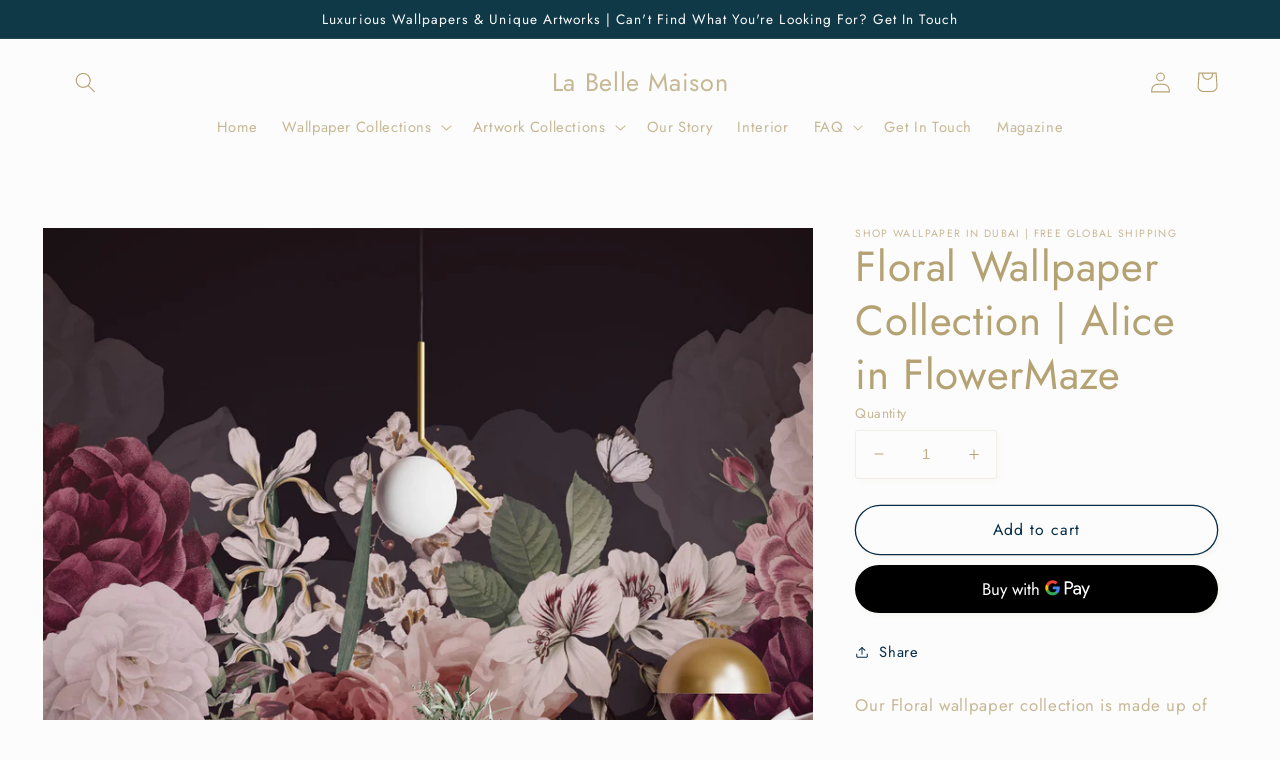

--- FILE ---
content_type: text/html; charset=utf-8
request_url: https://la-belle-maison.shop/products/humid-jungle-wallpaper-alice-in-flowermaze
body_size: 32157
content:
<!doctype html>
<html class="no-js" lang="en">
  <head>



<script>(function(w,d,s,l,i){w[l]=w[l]||[];w[l].push({'gtm.start':
new Date().getTime(),event:'gtm.js'});var f=d.getElementsByTagName(s)[0],
j=d.createElement(s),dl=l!='dataLayer'?'&l='+l:'';j.async=true;j.src=
'https://www.googletagmanager.com/gtm.js?id='+i+dl;f.parentNode.insertBefore(j,f);
})(window,document,'script','dataLayer','GTM-THHHP9S');</script>


    
  <meta name="google-site-verification" content="OL2QkYCrSGXAIRfQWwW37MLPugjubxCd6LZDj5RoLNw" />
    <meta charset="utf-8">
    <meta http-equiv="X-UA-Compatible" content="IE=edge">
    <meta name="viewport" content="width=device-width,initial-scale=1">
    <meta name="theme-color" content="">
    <link rel="canonical" href="https://la-belle-maison.shop/products/humid-jungle-wallpaper-alice-in-flowermaze">
    <link rel="preconnect" href="https://cdn.shopify.com" crossorigin><link rel="icon" type="image/png" href="//la-belle-maison.shop/cdn/shop/files/favicon-02_1ec41bc1-5b9e-4db9-b385-7bb67bd8fc2d.jpg?crop=center&height=32&v=1673558121&width=32"><link rel="preconnect" href="https://fonts.shopifycdn.com" crossorigin><title>
      Humid Jungle | Alice in FlowerMaze | Wallpaper Dubai
 &ndash; La Belle Maison</title>

    
      <meta name="description" content="Alice in FlowerMaze Wallpaper. Humid Jungle Wallpaper Collection in Dubai. Bold wallpapers bring joy and life back into your room with our on-trend unique wallpapers for your home. Beautiful wallpaper designs. Tropical wallpaper. Forest wallpaper. Shop online today. Bespoke wallpaper designs. Wallpapers in Dubai.">
    

    

<meta property="og:site_name" content="La Belle Maison">
<meta property="og:url" content="https://la-belle-maison.shop/products/humid-jungle-wallpaper-alice-in-flowermaze">
<meta property="og:title" content="Humid Jungle | Alice in FlowerMaze | Wallpaper Dubai">
<meta property="og:type" content="product">
<meta property="og:description" content="Alice in FlowerMaze Wallpaper. Humid Jungle Wallpaper Collection in Dubai. Bold wallpapers bring joy and life back into your room with our on-trend unique wallpapers for your home. Beautiful wallpaper designs. Tropical wallpaper. Forest wallpaper. Shop online today. Bespoke wallpaper designs. Wallpapers in Dubai."><meta property="og:image" content="http://la-belle-maison.shop/cdn/shop/products/MUR7291_2.jpg?v=1655199418">
  <meta property="og:image:secure_url" content="https://la-belle-maison.shop/cdn/shop/products/MUR7291_2.jpg?v=1655199418">
  <meta property="og:image:width" content="2500">
  <meta property="og:image:height" content="2717"><meta property="og:price:amount" content="160.00">
  <meta property="og:price:currency" content="AED"><meta name="twitter:card" content="summary_large_image">
<meta name="twitter:title" content="Humid Jungle | Alice in FlowerMaze | Wallpaper Dubai">
<meta name="twitter:description" content="Alice in FlowerMaze Wallpaper. Humid Jungle Wallpaper Collection in Dubai. Bold wallpapers bring joy and life back into your room with our on-trend unique wallpapers for your home. Beautiful wallpaper designs. Tropical wallpaper. Forest wallpaper. Shop online today. Bespoke wallpaper designs. Wallpapers in Dubai.">


    <script src="//la-belle-maison.shop/cdn/shop/t/6/assets/global.js?v=149496944046504657681673437856" defer="defer"></script>
    <script>window.performance && window.performance.mark && window.performance.mark('shopify.content_for_header.start');</script><meta name="google-site-verification" content="p4P9eNRY1zA1-dBpk-9Dn4BOqZNLn3Swbpi0_mR9k-w">
<meta id="shopify-digital-wallet" name="shopify-digital-wallet" content="/52116652227/digital_wallets/dialog">
<meta name="shopify-checkout-api-token" content="be83e8be8f11ee487b9d59a8f2090134">
<meta id="in-context-paypal-metadata" data-shop-id="52116652227" data-venmo-supported="true" data-environment="production" data-locale="en_US" data-paypal-v4="true" data-currency="AED">
<link rel="alternate" type="application/json+oembed" href="https://la-belle-maison.shop/products/humid-jungle-wallpaper-alice-in-flowermaze.oembed">
<script async="async" src="/checkouts/internal/preloads.js?locale=en-AE"></script>
<script id="shopify-features" type="application/json">{"accessToken":"be83e8be8f11ee487b9d59a8f2090134","betas":["rich-media-storefront-analytics"],"domain":"la-belle-maison.shop","predictiveSearch":true,"shopId":52116652227,"locale":"en"}</script>
<script>var Shopify = Shopify || {};
Shopify.shop = "labellemaison1.myshopify.com";
Shopify.locale = "en";
Shopify.currency = {"active":"AED","rate":"1.0"};
Shopify.country = "AE";
Shopify.theme = {"name":"Studio","id":130919923907,"schema_name":"Studio","schema_version":"4.0.1","theme_store_id":1431,"role":"main"};
Shopify.theme.handle = "null";
Shopify.theme.style = {"id":null,"handle":null};
Shopify.cdnHost = "la-belle-maison.shop/cdn";
Shopify.routes = Shopify.routes || {};
Shopify.routes.root = "/";</script>
<script type="module">!function(o){(o.Shopify=o.Shopify||{}).modules=!0}(window);</script>
<script>!function(o){function n(){var o=[];function n(){o.push(Array.prototype.slice.apply(arguments))}return n.q=o,n}var t=o.Shopify=o.Shopify||{};t.loadFeatures=n(),t.autoloadFeatures=n()}(window);</script>
<script id="shop-js-analytics" type="application/json">{"pageType":"product"}</script>
<script defer="defer" async type="module" src="//la-belle-maison.shop/cdn/shopifycloud/shop-js/modules/v2/client.init-shop-cart-sync_C5BV16lS.en.esm.js"></script>
<script defer="defer" async type="module" src="//la-belle-maison.shop/cdn/shopifycloud/shop-js/modules/v2/chunk.common_CygWptCX.esm.js"></script>
<script type="module">
  await import("//la-belle-maison.shop/cdn/shopifycloud/shop-js/modules/v2/client.init-shop-cart-sync_C5BV16lS.en.esm.js");
await import("//la-belle-maison.shop/cdn/shopifycloud/shop-js/modules/v2/chunk.common_CygWptCX.esm.js");

  window.Shopify.SignInWithShop?.initShopCartSync?.({"fedCMEnabled":true,"windoidEnabled":true});

</script>
<script>(function() {
  var isLoaded = false;
  function asyncLoad() {
    if (isLoaded) return;
    isLoaded = true;
    var urls = ["https:\/\/sf-pricecalculator.extendons.com\/js\/storefront.js?shop=labellemaison1.myshopify.com","https:\/\/d3f0kqa8h3si01.cloudfront.net\/scripts\/labellemaison1.20221031131555.scripttag.js?shop=labellemaison1.myshopify.com","https:\/\/getbutton.io\/shopify\/widget\/52116652227.js?v=1661944074\u0026shop=labellemaison1.myshopify.com","\/\/cdn.shopify.com\/proxy\/140c239cb6a3e1a6b6f2a0a0e32407d0ece223b2babd58a97279452bf996d77b\/cdn.nfcube.com\/instafeed-d60b9375dc7ad0d63d26f9484abbab9d.js?shop=labellemaison1.myshopify.com\u0026sp-cache-control=cHVibGljLCBtYXgtYWdlPTkwMA"];
    for (var i = 0; i < urls.length; i++) {
      var s = document.createElement('script');
      s.type = 'text/javascript';
      s.async = true;
      s.src = urls[i];
      var x = document.getElementsByTagName('script')[0];
      x.parentNode.insertBefore(s, x);
    }
  };
  if(window.attachEvent) {
    window.attachEvent('onload', asyncLoad);
  } else {
    window.addEventListener('load', asyncLoad, false);
  }
})();</script>
<script id="__st">var __st={"a":52116652227,"offset":7200,"reqid":"0df566ea-5109-4e5b-ab75-5a76cec59e93-1768719044","pageurl":"la-belle-maison.shop\/products\/humid-jungle-wallpaper-alice-in-flowermaze","u":"7a05d61ae48a","p":"product","rtyp":"product","rid":7293285662915};</script>
<script>window.ShopifyPaypalV4VisibilityTracking = true;</script>
<script id="captcha-bootstrap">!function(){'use strict';const t='contact',e='account',n='new_comment',o=[[t,t],['blogs',n],['comments',n],[t,'customer']],c=[[e,'customer_login'],[e,'guest_login'],[e,'recover_customer_password'],[e,'create_customer']],r=t=>t.map((([t,e])=>`form[action*='/${t}']:not([data-nocaptcha='true']) input[name='form_type'][value='${e}']`)).join(','),a=t=>()=>t?[...document.querySelectorAll(t)].map((t=>t.form)):[];function s(){const t=[...o],e=r(t);return a(e)}const i='password',u='form_key',d=['recaptcha-v3-token','g-recaptcha-response','h-captcha-response',i],f=()=>{try{return window.sessionStorage}catch{return}},m='__shopify_v',_=t=>t.elements[u];function p(t,e,n=!1){try{const o=window.sessionStorage,c=JSON.parse(o.getItem(e)),{data:r}=function(t){const{data:e,action:n}=t;return t[m]||n?{data:e,action:n}:{data:t,action:n}}(c);for(const[e,n]of Object.entries(r))t.elements[e]&&(t.elements[e].value=n);n&&o.removeItem(e)}catch(o){console.error('form repopulation failed',{error:o})}}const l='form_type',E='cptcha';function T(t){t.dataset[E]=!0}const w=window,h=w.document,L='Shopify',v='ce_forms',y='captcha';let A=!1;((t,e)=>{const n=(g='f06e6c50-85a8-45c8-87d0-21a2b65856fe',I='https://cdn.shopify.com/shopifycloud/storefront-forms-hcaptcha/ce_storefront_forms_captcha_hcaptcha.v1.5.2.iife.js',D={infoText:'Protected by hCaptcha',privacyText:'Privacy',termsText:'Terms'},(t,e,n)=>{const o=w[L][v],c=o.bindForm;if(c)return c(t,g,e,D).then(n);var r;o.q.push([[t,g,e,D],n]),r=I,A||(h.body.append(Object.assign(h.createElement('script'),{id:'captcha-provider',async:!0,src:r})),A=!0)});var g,I,D;w[L]=w[L]||{},w[L][v]=w[L][v]||{},w[L][v].q=[],w[L][y]=w[L][y]||{},w[L][y].protect=function(t,e){n(t,void 0,e),T(t)},Object.freeze(w[L][y]),function(t,e,n,w,h,L){const[v,y,A,g]=function(t,e,n){const i=e?o:[],u=t?c:[],d=[...i,...u],f=r(d),m=r(i),_=r(d.filter((([t,e])=>n.includes(e))));return[a(f),a(m),a(_),s()]}(w,h,L),I=t=>{const e=t.target;return e instanceof HTMLFormElement?e:e&&e.form},D=t=>v().includes(t);t.addEventListener('submit',(t=>{const e=I(t);if(!e)return;const n=D(e)&&!e.dataset.hcaptchaBound&&!e.dataset.recaptchaBound,o=_(e),c=g().includes(e)&&(!o||!o.value);(n||c)&&t.preventDefault(),c&&!n&&(function(t){try{if(!f())return;!function(t){const e=f();if(!e)return;const n=_(t);if(!n)return;const o=n.value;o&&e.removeItem(o)}(t);const e=Array.from(Array(32),(()=>Math.random().toString(36)[2])).join('');!function(t,e){_(t)||t.append(Object.assign(document.createElement('input'),{type:'hidden',name:u})),t.elements[u].value=e}(t,e),function(t,e){const n=f();if(!n)return;const o=[...t.querySelectorAll(`input[type='${i}']`)].map((({name:t})=>t)),c=[...d,...o],r={};for(const[a,s]of new FormData(t).entries())c.includes(a)||(r[a]=s);n.setItem(e,JSON.stringify({[m]:1,action:t.action,data:r}))}(t,e)}catch(e){console.error('failed to persist form',e)}}(e),e.submit())}));const S=(t,e)=>{t&&!t.dataset[E]&&(n(t,e.some((e=>e===t))),T(t))};for(const o of['focusin','change'])t.addEventListener(o,(t=>{const e=I(t);D(e)&&S(e,y())}));const B=e.get('form_key'),M=e.get(l),P=B&&M;t.addEventListener('DOMContentLoaded',(()=>{const t=y();if(P)for(const e of t)e.elements[l].value===M&&p(e,B);[...new Set([...A(),...v().filter((t=>'true'===t.dataset.shopifyCaptcha))])].forEach((e=>S(e,t)))}))}(h,new URLSearchParams(w.location.search),n,t,e,['guest_login'])})(!0,!0)}();</script>
<script integrity="sha256-4kQ18oKyAcykRKYeNunJcIwy7WH5gtpwJnB7kiuLZ1E=" data-source-attribution="shopify.loadfeatures" defer="defer" src="//la-belle-maison.shop/cdn/shopifycloud/storefront/assets/storefront/load_feature-a0a9edcb.js" crossorigin="anonymous"></script>
<script data-source-attribution="shopify.dynamic_checkout.dynamic.init">var Shopify=Shopify||{};Shopify.PaymentButton=Shopify.PaymentButton||{isStorefrontPortableWallets:!0,init:function(){window.Shopify.PaymentButton.init=function(){};var t=document.createElement("script");t.src="https://la-belle-maison.shop/cdn/shopifycloud/portable-wallets/latest/portable-wallets.en.js",t.type="module",document.head.appendChild(t)}};
</script>
<script data-source-attribution="shopify.dynamic_checkout.buyer_consent">
  function portableWalletsHideBuyerConsent(e){var t=document.getElementById("shopify-buyer-consent"),n=document.getElementById("shopify-subscription-policy-button");t&&n&&(t.classList.add("hidden"),t.setAttribute("aria-hidden","true"),n.removeEventListener("click",e))}function portableWalletsShowBuyerConsent(e){var t=document.getElementById("shopify-buyer-consent"),n=document.getElementById("shopify-subscription-policy-button");t&&n&&(t.classList.remove("hidden"),t.removeAttribute("aria-hidden"),n.addEventListener("click",e))}window.Shopify?.PaymentButton&&(window.Shopify.PaymentButton.hideBuyerConsent=portableWalletsHideBuyerConsent,window.Shopify.PaymentButton.showBuyerConsent=portableWalletsShowBuyerConsent);
</script>
<script>
  function portableWalletsCleanup(e){e&&e.src&&console.error("Failed to load portable wallets script "+e.src);var t=document.querySelectorAll("shopify-accelerated-checkout .shopify-payment-button__skeleton, shopify-accelerated-checkout-cart .wallet-cart-button__skeleton"),e=document.getElementById("shopify-buyer-consent");for(let e=0;e<t.length;e++)t[e].remove();e&&e.remove()}function portableWalletsNotLoadedAsModule(e){e instanceof ErrorEvent&&"string"==typeof e.message&&e.message.includes("import.meta")&&"string"==typeof e.filename&&e.filename.includes("portable-wallets")&&(window.removeEventListener("error",portableWalletsNotLoadedAsModule),window.Shopify.PaymentButton.failedToLoad=e,"loading"===document.readyState?document.addEventListener("DOMContentLoaded",window.Shopify.PaymentButton.init):window.Shopify.PaymentButton.init())}window.addEventListener("error",portableWalletsNotLoadedAsModule);
</script>

<script type="module" src="https://la-belle-maison.shop/cdn/shopifycloud/portable-wallets/latest/portable-wallets.en.js" onError="portableWalletsCleanup(this)" crossorigin="anonymous"></script>
<script nomodule>
  document.addEventListener("DOMContentLoaded", portableWalletsCleanup);
</script>

<link id="shopify-accelerated-checkout-styles" rel="stylesheet" media="screen" href="https://la-belle-maison.shop/cdn/shopifycloud/portable-wallets/latest/accelerated-checkout-backwards-compat.css" crossorigin="anonymous">
<style id="shopify-accelerated-checkout-cart">
        #shopify-buyer-consent {
  margin-top: 1em;
  display: inline-block;
  width: 100%;
}

#shopify-buyer-consent.hidden {
  display: none;
}

#shopify-subscription-policy-button {
  background: none;
  border: none;
  padding: 0;
  text-decoration: underline;
  font-size: inherit;
  cursor: pointer;
}

#shopify-subscription-policy-button::before {
  box-shadow: none;
}

      </style>
<script id="sections-script" data-sections="header,footer" defer="defer" src="//la-belle-maison.shop/cdn/shop/t/6/compiled_assets/scripts.js?775"></script>
<script>window.performance && window.performance.mark && window.performance.mark('shopify.content_for_header.end');</script>


    <style data-shopify>
      @font-face {
  font-family: Jost;
  font-weight: 400;
  font-style: normal;
  font-display: swap;
  src: url("//la-belle-maison.shop/cdn/fonts/jost/jost_n4.d47a1b6347ce4a4c9f437608011273009d91f2b7.woff2") format("woff2"),
       url("//la-belle-maison.shop/cdn/fonts/jost/jost_n4.791c46290e672b3f85c3d1c651ef2efa3819eadd.woff") format("woff");
}

      @font-face {
  font-family: Jost;
  font-weight: 700;
  font-style: normal;
  font-display: swap;
  src: url("//la-belle-maison.shop/cdn/fonts/jost/jost_n7.921dc18c13fa0b0c94c5e2517ffe06139c3615a3.woff2") format("woff2"),
       url("//la-belle-maison.shop/cdn/fonts/jost/jost_n7.cbfc16c98c1e195f46c536e775e4e959c5f2f22b.woff") format("woff");
}

      @font-face {
  font-family: Jost;
  font-weight: 400;
  font-style: italic;
  font-display: swap;
  src: url("//la-belle-maison.shop/cdn/fonts/jost/jost_i4.b690098389649750ada222b9763d55796c5283a5.woff2") format("woff2"),
       url("//la-belle-maison.shop/cdn/fonts/jost/jost_i4.fd766415a47e50b9e391ae7ec04e2ae25e7e28b0.woff") format("woff");
}

      @font-face {
  font-family: Jost;
  font-weight: 700;
  font-style: italic;
  font-display: swap;
  src: url("//la-belle-maison.shop/cdn/fonts/jost/jost_i7.d8201b854e41e19d7ed9b1a31fe4fe71deea6d3f.woff2") format("woff2"),
       url("//la-belle-maison.shop/cdn/fonts/jost/jost_i7.eae515c34e26b6c853efddc3fc0c552e0de63757.woff") format("woff");
}

      @font-face {
  font-family: Jost;
  font-weight: 400;
  font-style: normal;
  font-display: swap;
  src: url("//la-belle-maison.shop/cdn/fonts/jost/jost_n4.d47a1b6347ce4a4c9f437608011273009d91f2b7.woff2") format("woff2"),
       url("//la-belle-maison.shop/cdn/fonts/jost/jost_n4.791c46290e672b3f85c3d1c651ef2efa3819eadd.woff") format("woff");
}


      :root {
        --font-body-family: Jost, sans-serif;
        --font-body-style: normal;
        --font-body-weight: 400;
        --font-body-weight-bold: 700;

        --font-heading-family: Jost, sans-serif;
        --font-heading-style: normal;
        --font-heading-weight: 400;

        --font-body-scale: 1.05;
        --font-heading-scale: 1.0;

        --color-base-text: 181, 162, 115;
        --color-shadow: 181, 162, 115;
        --color-base-background-1: 252, 252, 252;
        --color-base-background-2: 235, 236, 237;
        --color-base-solid-button-labels: 252, 252, 252;
        --color-base-outline-button-labels: 5, 44, 70;
        --color-base-accent-1: 16, 57, 72;
        --color-base-accent-2: 16, 57, 72;
        --payment-terms-background-color: #fcfcfc;

        --gradient-base-background-1: #fcfcfc;
        --gradient-base-background-2: #ebeced;
        --gradient-base-accent-1: #103948;
        --gradient-base-accent-2: #103948;

        --media-padding: px;
        --media-border-opacity: 0.05;
        --media-border-width: 0px;
        --media-radius: 0px;
        --media-shadow-opacity: 0.0;
        --media-shadow-horizontal-offset: 0px;
        --media-shadow-vertical-offset: 0px;
        --media-shadow-blur-radius: 0px;
        --media-shadow-visible: 0;

        --page-width: 120rem;
        --page-width-margin: 0rem;

        --product-card-image-padding: 0.0rem;
        --product-card-corner-radius: 0.0rem;
        --product-card-text-alignment: center;
        --product-card-border-width: 0.0rem;
        --product-card-border-opacity: 0.1;
        --product-card-shadow-opacity: 0.1;
        --product-card-shadow-visible: 1;
        --product-card-shadow-horizontal-offset: 0.0rem;
        --product-card-shadow-vertical-offset: 0.0rem;
        --product-card-shadow-blur-radius: 0.0rem;

        --collection-card-image-padding: 0.0rem;
        --collection-card-corner-radius: 0.0rem;
        --collection-card-text-alignment: center;
        --collection-card-border-width: 0.0rem;
        --collection-card-border-opacity: 0.1;
        --collection-card-shadow-opacity: 0.1;
        --collection-card-shadow-visible: 1;
        --collection-card-shadow-horizontal-offset: 0.0rem;
        --collection-card-shadow-vertical-offset: 0.0rem;
        --collection-card-shadow-blur-radius: 0.0rem;

        --blog-card-image-padding: 0.0rem;
        --blog-card-corner-radius: 0.0rem;
        --blog-card-text-alignment: center;
        --blog-card-border-width: 0.0rem;
        --blog-card-border-opacity: 0.1;
        --blog-card-shadow-opacity: 0.1;
        --blog-card-shadow-visible: 1;
        --blog-card-shadow-horizontal-offset: 0.0rem;
        --blog-card-shadow-vertical-offset: 0.0rem;
        --blog-card-shadow-blur-radius: 0.0rem;

        --badge-corner-radius: 4.0rem;

        --popup-border-width: 0px;
        --popup-border-opacity: 0.1;
        --popup-corner-radius: 0px;
        --popup-shadow-opacity: 0.1;
        --popup-shadow-horizontal-offset: 6px;
        --popup-shadow-vertical-offset: 6px;
        --popup-shadow-blur-radius: 25px;

        --drawer-border-width: 1px;
        --drawer-border-opacity: 0.1;
        --drawer-shadow-opacity: 0.0;
        --drawer-shadow-horizontal-offset: 0px;
        --drawer-shadow-vertical-offset: 0px;
        --drawer-shadow-blur-radius: 0px;

        --spacing-sections-desktop: 0px;
        --spacing-sections-mobile: 0px;

        --grid-desktop-vertical-spacing: 40px;
        --grid-desktop-horizontal-spacing: 40px;
        --grid-mobile-vertical-spacing: 20px;
        --grid-mobile-horizontal-spacing: 20px;

        --text-boxes-border-opacity: 0.0;
        --text-boxes-border-width: 0px;
        --text-boxes-radius: 0px;
        --text-boxes-shadow-opacity: 0.0;
        --text-boxes-shadow-visible: 0;
        --text-boxes-shadow-horizontal-offset: 0px;
        --text-boxes-shadow-vertical-offset: 0px;
        --text-boxes-shadow-blur-radius: 0px;

        --buttons-radius: 40px;
        --buttons-radius-outset: 41px;
        --buttons-border-width: 1px;
        --buttons-border-opacity: 1.0;
        --buttons-shadow-opacity: 0.1;
        --buttons-shadow-visible: 1;
        --buttons-shadow-horizontal-offset: 2px;
        --buttons-shadow-vertical-offset: 2px;
        --buttons-shadow-blur-radius: 5px;
        --buttons-border-offset: 0.3px;

        --inputs-radius: 2px;
        --inputs-border-width: 1px;
        --inputs-border-opacity: 0.15;
        --inputs-shadow-opacity: 0.05;
        --inputs-shadow-horizontal-offset: 2px;
        --inputs-margin-offset: 2px;
        --inputs-shadow-vertical-offset: 2px;
        --inputs-shadow-blur-radius: 5px;
        --inputs-radius-outset: 3px;

        --variant-pills-radius: 40px;
        --variant-pills-border-width: 1px;
        --variant-pills-border-opacity: 0.55;
        --variant-pills-shadow-opacity: 0.0;
        --variant-pills-shadow-horizontal-offset: 0px;
        --variant-pills-shadow-vertical-offset: 0px;
        --variant-pills-shadow-blur-radius: 0px;
      }

      *,
      *::before,
      *::after {
        box-sizing: inherit;
      }

      html {
        box-sizing: border-box;
        font-size: calc(var(--font-body-scale) * 62.5%);
        height: 100%;
      }

      body {
        display: grid;
        grid-template-rows: auto auto 1fr auto;
        grid-template-columns: 100%;
        min-height: 100%;
        margin: 0;
        font-size: 1.5rem;
        letter-spacing: 0.06rem;
        line-height: calc(1 + 0.8 / var(--font-body-scale));
        font-family: var(--font-body-family);
        font-style: var(--font-body-style);
        font-weight: var(--font-body-weight);
      }

      @media screen and (min-width: 750px) {
        body {
          font-size: 1.6rem;
        }
      }
    </style>

    <link href="//la-belle-maison.shop/cdn/shop/t/6/assets/base.css?v=88290808517547527771673437860" rel="stylesheet" type="text/css" media="all" />
<link rel="preload" as="font" href="//la-belle-maison.shop/cdn/fonts/jost/jost_n4.d47a1b6347ce4a4c9f437608011273009d91f2b7.woff2" type="font/woff2" crossorigin><link rel="preload" as="font" href="//la-belle-maison.shop/cdn/fonts/jost/jost_n4.d47a1b6347ce4a4c9f437608011273009d91f2b7.woff2" type="font/woff2" crossorigin><link rel="stylesheet" href="//la-belle-maison.shop/cdn/shop/t/6/assets/component-predictive-search.css?v=83512081251802922551673437855" media="print" onload="this.media='all'"><script>document.documentElement.className = document.documentElement.className.replace('no-js', 'js');
    if (Shopify.designMode) {
      document.documentElement.classList.add('shopify-design-mode');
    }
    </script>
  <!-- BEGIN app block: shopify://apps/klaviyo-email-marketing-sms/blocks/klaviyo-onsite-embed/2632fe16-c075-4321-a88b-50b567f42507 -->












  <script async src="https://static.klaviyo.com/onsite/js/XPsC7J/klaviyo.js?company_id=XPsC7J"></script>
  <script>!function(){if(!window.klaviyo){window._klOnsite=window._klOnsite||[];try{window.klaviyo=new Proxy({},{get:function(n,i){return"push"===i?function(){var n;(n=window._klOnsite).push.apply(n,arguments)}:function(){for(var n=arguments.length,o=new Array(n),w=0;w<n;w++)o[w]=arguments[w];var t="function"==typeof o[o.length-1]?o.pop():void 0,e=new Promise((function(n){window._klOnsite.push([i].concat(o,[function(i){t&&t(i),n(i)}]))}));return e}}})}catch(n){window.klaviyo=window.klaviyo||[],window.klaviyo.push=function(){var n;(n=window._klOnsite).push.apply(n,arguments)}}}}();</script>

  
    <script id="viewed_product">
      if (item == null) {
        var _learnq = _learnq || [];

        var MetafieldReviews = null
        var MetafieldYotpoRating = null
        var MetafieldYotpoCount = null
        var MetafieldLooxRating = null
        var MetafieldLooxCount = null
        var okendoProduct = null
        var okendoProductReviewCount = null
        var okendoProductReviewAverageValue = null
        try {
          // The following fields are used for Customer Hub recently viewed in order to add reviews.
          // This information is not part of __kla_viewed. Instead, it is part of __kla_viewed_reviewed_items
          MetafieldReviews = {};
          MetafieldYotpoRating = null
          MetafieldYotpoCount = null
          MetafieldLooxRating = null
          MetafieldLooxCount = null

          okendoProduct = null
          // If the okendo metafield is not legacy, it will error, which then requires the new json formatted data
          if (okendoProduct && 'error' in okendoProduct) {
            okendoProduct = null
          }
          okendoProductReviewCount = okendoProduct ? okendoProduct.reviewCount : null
          okendoProductReviewAverageValue = okendoProduct ? okendoProduct.reviewAverageValue : null
        } catch (error) {
          console.error('Error in Klaviyo onsite reviews tracking:', error);
        }

        var item = {
          Name: "Floral Wallpaper Collection | Alice in FlowerMaze",
          ProductID: 7293285662915,
          Categories: ["Floral Wallpaper Collection"],
          ImageURL: "https://la-belle-maison.shop/cdn/shop/products/MUR7291_2_grande.jpg?v=1655199418",
          URL: "https://la-belle-maison.shop/products/humid-jungle-wallpaper-alice-in-flowermaze",
          Brand: "shop wallpaper in dubai | free global shipping",
          Price: "Dhs. 160.00",
          Value: "160.00",
          CompareAtPrice: "Dhs. 0.00"
        };
        _learnq.push(['track', 'Viewed Product', item]);
        _learnq.push(['trackViewedItem', {
          Title: item.Name,
          ItemId: item.ProductID,
          Categories: item.Categories,
          ImageUrl: item.ImageURL,
          Url: item.URL,
          Metadata: {
            Brand: item.Brand,
            Price: item.Price,
            Value: item.Value,
            CompareAtPrice: item.CompareAtPrice
          },
          metafields:{
            reviews: MetafieldReviews,
            yotpo:{
              rating: MetafieldYotpoRating,
              count: MetafieldYotpoCount,
            },
            loox:{
              rating: MetafieldLooxRating,
              count: MetafieldLooxCount,
            },
            okendo: {
              rating: okendoProductReviewAverageValue,
              count: okendoProductReviewCount,
            }
          }
        }]);
      }
    </script>
  




  <script>
    window.klaviyoReviewsProductDesignMode = false
  </script>







<!-- END app block --><link href="https://monorail-edge.shopifysvc.com" rel="dns-prefetch">
<script>(function(){if ("sendBeacon" in navigator && "performance" in window) {try {var session_token_from_headers = performance.getEntriesByType('navigation')[0].serverTiming.find(x => x.name == '_s').description;} catch {var session_token_from_headers = undefined;}var session_cookie_matches = document.cookie.match(/_shopify_s=([^;]*)/);var session_token_from_cookie = session_cookie_matches && session_cookie_matches.length === 2 ? session_cookie_matches[1] : "";var session_token = session_token_from_headers || session_token_from_cookie || "";function handle_abandonment_event(e) {var entries = performance.getEntries().filter(function(entry) {return /monorail-edge.shopifysvc.com/.test(entry.name);});if (!window.abandonment_tracked && entries.length === 0) {window.abandonment_tracked = true;var currentMs = Date.now();var navigation_start = performance.timing.navigationStart;var payload = {shop_id: 52116652227,url: window.location.href,navigation_start,duration: currentMs - navigation_start,session_token,page_type: "product"};window.navigator.sendBeacon("https://monorail-edge.shopifysvc.com/v1/produce", JSON.stringify({schema_id: "online_store_buyer_site_abandonment/1.1",payload: payload,metadata: {event_created_at_ms: currentMs,event_sent_at_ms: currentMs}}));}}window.addEventListener('pagehide', handle_abandonment_event);}}());</script>
<script id="web-pixels-manager-setup">(function e(e,d,r,n,o){if(void 0===o&&(o={}),!Boolean(null===(a=null===(i=window.Shopify)||void 0===i?void 0:i.analytics)||void 0===a?void 0:a.replayQueue)){var i,a;window.Shopify=window.Shopify||{};var t=window.Shopify;t.analytics=t.analytics||{};var s=t.analytics;s.replayQueue=[],s.publish=function(e,d,r){return s.replayQueue.push([e,d,r]),!0};try{self.performance.mark("wpm:start")}catch(e){}var l=function(){var e={modern:/Edge?\/(1{2}[4-9]|1[2-9]\d|[2-9]\d{2}|\d{4,})\.\d+(\.\d+|)|Firefox\/(1{2}[4-9]|1[2-9]\d|[2-9]\d{2}|\d{4,})\.\d+(\.\d+|)|Chrom(ium|e)\/(9{2}|\d{3,})\.\d+(\.\d+|)|(Maci|X1{2}).+ Version\/(15\.\d+|(1[6-9]|[2-9]\d|\d{3,})\.\d+)([,.]\d+|)( \(\w+\)|)( Mobile\/\w+|) Safari\/|Chrome.+OPR\/(9{2}|\d{3,})\.\d+\.\d+|(CPU[ +]OS|iPhone[ +]OS|CPU[ +]iPhone|CPU IPhone OS|CPU iPad OS)[ +]+(15[._]\d+|(1[6-9]|[2-9]\d|\d{3,})[._]\d+)([._]\d+|)|Android:?[ /-](13[3-9]|1[4-9]\d|[2-9]\d{2}|\d{4,})(\.\d+|)(\.\d+|)|Android.+Firefox\/(13[5-9]|1[4-9]\d|[2-9]\d{2}|\d{4,})\.\d+(\.\d+|)|Android.+Chrom(ium|e)\/(13[3-9]|1[4-9]\d|[2-9]\d{2}|\d{4,})\.\d+(\.\d+|)|SamsungBrowser\/([2-9]\d|\d{3,})\.\d+/,legacy:/Edge?\/(1[6-9]|[2-9]\d|\d{3,})\.\d+(\.\d+|)|Firefox\/(5[4-9]|[6-9]\d|\d{3,})\.\d+(\.\d+|)|Chrom(ium|e)\/(5[1-9]|[6-9]\d|\d{3,})\.\d+(\.\d+|)([\d.]+$|.*Safari\/(?![\d.]+ Edge\/[\d.]+$))|(Maci|X1{2}).+ Version\/(10\.\d+|(1[1-9]|[2-9]\d|\d{3,})\.\d+)([,.]\d+|)( \(\w+\)|)( Mobile\/\w+|) Safari\/|Chrome.+OPR\/(3[89]|[4-9]\d|\d{3,})\.\d+\.\d+|(CPU[ +]OS|iPhone[ +]OS|CPU[ +]iPhone|CPU IPhone OS|CPU iPad OS)[ +]+(10[._]\d+|(1[1-9]|[2-9]\d|\d{3,})[._]\d+)([._]\d+|)|Android:?[ /-](13[3-9]|1[4-9]\d|[2-9]\d{2}|\d{4,})(\.\d+|)(\.\d+|)|Mobile Safari.+OPR\/([89]\d|\d{3,})\.\d+\.\d+|Android.+Firefox\/(13[5-9]|1[4-9]\d|[2-9]\d{2}|\d{4,})\.\d+(\.\d+|)|Android.+Chrom(ium|e)\/(13[3-9]|1[4-9]\d|[2-9]\d{2}|\d{4,})\.\d+(\.\d+|)|Android.+(UC? ?Browser|UCWEB|U3)[ /]?(15\.([5-9]|\d{2,})|(1[6-9]|[2-9]\d|\d{3,})\.\d+)\.\d+|SamsungBrowser\/(5\.\d+|([6-9]|\d{2,})\.\d+)|Android.+MQ{2}Browser\/(14(\.(9|\d{2,})|)|(1[5-9]|[2-9]\d|\d{3,})(\.\d+|))(\.\d+|)|K[Aa][Ii]OS\/(3\.\d+|([4-9]|\d{2,})\.\d+)(\.\d+|)/},d=e.modern,r=e.legacy,n=navigator.userAgent;return n.match(d)?"modern":n.match(r)?"legacy":"unknown"}(),u="modern"===l?"modern":"legacy",c=(null!=n?n:{modern:"",legacy:""})[u],f=function(e){return[e.baseUrl,"/wpm","/b",e.hashVersion,"modern"===e.buildTarget?"m":"l",".js"].join("")}({baseUrl:d,hashVersion:r,buildTarget:u}),m=function(e){var d=e.version,r=e.bundleTarget,n=e.surface,o=e.pageUrl,i=e.monorailEndpoint;return{emit:function(e){var a=e.status,t=e.errorMsg,s=(new Date).getTime(),l=JSON.stringify({metadata:{event_sent_at_ms:s},events:[{schema_id:"web_pixels_manager_load/3.1",payload:{version:d,bundle_target:r,page_url:o,status:a,surface:n,error_msg:t},metadata:{event_created_at_ms:s}}]});if(!i)return console&&console.warn&&console.warn("[Web Pixels Manager] No Monorail endpoint provided, skipping logging."),!1;try{return self.navigator.sendBeacon.bind(self.navigator)(i,l)}catch(e){}var u=new XMLHttpRequest;try{return u.open("POST",i,!0),u.setRequestHeader("Content-Type","text/plain"),u.send(l),!0}catch(e){return console&&console.warn&&console.warn("[Web Pixels Manager] Got an unhandled error while logging to Monorail."),!1}}}}({version:r,bundleTarget:l,surface:e.surface,pageUrl:self.location.href,monorailEndpoint:e.monorailEndpoint});try{o.browserTarget=l,function(e){var d=e.src,r=e.async,n=void 0===r||r,o=e.onload,i=e.onerror,a=e.sri,t=e.scriptDataAttributes,s=void 0===t?{}:t,l=document.createElement("script"),u=document.querySelector("head"),c=document.querySelector("body");if(l.async=n,l.src=d,a&&(l.integrity=a,l.crossOrigin="anonymous"),s)for(var f in s)if(Object.prototype.hasOwnProperty.call(s,f))try{l.dataset[f]=s[f]}catch(e){}if(o&&l.addEventListener("load",o),i&&l.addEventListener("error",i),u)u.appendChild(l);else{if(!c)throw new Error("Did not find a head or body element to append the script");c.appendChild(l)}}({src:f,async:!0,onload:function(){if(!function(){var e,d;return Boolean(null===(d=null===(e=window.Shopify)||void 0===e?void 0:e.analytics)||void 0===d?void 0:d.initialized)}()){var d=window.webPixelsManager.init(e)||void 0;if(d){var r=window.Shopify.analytics;r.replayQueue.forEach((function(e){var r=e[0],n=e[1],o=e[2];d.publishCustomEvent(r,n,o)})),r.replayQueue=[],r.publish=d.publishCustomEvent,r.visitor=d.visitor,r.initialized=!0}}},onerror:function(){return m.emit({status:"failed",errorMsg:"".concat(f," has failed to load")})},sri:function(e){var d=/^sha384-[A-Za-z0-9+/=]+$/;return"string"==typeof e&&d.test(e)}(c)?c:"",scriptDataAttributes:o}),m.emit({status:"loading"})}catch(e){m.emit({status:"failed",errorMsg:(null==e?void 0:e.message)||"Unknown error"})}}})({shopId: 52116652227,storefrontBaseUrl: "https://la-belle-maison.shop",extensionsBaseUrl: "https://extensions.shopifycdn.com/cdn/shopifycloud/web-pixels-manager",monorailEndpoint: "https://monorail-edge.shopifysvc.com/unstable/produce_batch",surface: "storefront-renderer",enabledBetaFlags: ["2dca8a86"],webPixelsConfigList: [{"id":"425558211","configuration":"{\"config\":\"{\\\"pixel_id\\\":\\\"GT-WKXRLK4\\\",\\\"target_country\\\":\\\"AE\\\",\\\"gtag_events\\\":[{\\\"type\\\":\\\"purchase\\\",\\\"action_label\\\":\\\"MC-GTNVXNNKRL\\\"},{\\\"type\\\":\\\"page_view\\\",\\\"action_label\\\":\\\"MC-GTNVXNNKRL\\\"},{\\\"type\\\":\\\"view_item\\\",\\\"action_label\\\":\\\"MC-GTNVXNNKRL\\\"}],\\\"enable_monitoring_mode\\\":false}\"}","eventPayloadVersion":"v1","runtimeContext":"OPEN","scriptVersion":"b2a88bafab3e21179ed38636efcd8a93","type":"APP","apiClientId":1780363,"privacyPurposes":[],"dataSharingAdjustments":{"protectedCustomerApprovalScopes":["read_customer_address","read_customer_email","read_customer_name","read_customer_personal_data","read_customer_phone"]}},{"id":"169935043","configuration":"{\"pixel_id\":\"225258966723154\",\"pixel_type\":\"facebook_pixel\",\"metaapp_system_user_token\":\"-\"}","eventPayloadVersion":"v1","runtimeContext":"OPEN","scriptVersion":"ca16bc87fe92b6042fbaa3acc2fbdaa6","type":"APP","apiClientId":2329312,"privacyPurposes":["ANALYTICS","MARKETING","SALE_OF_DATA"],"dataSharingAdjustments":{"protectedCustomerApprovalScopes":["read_customer_address","read_customer_email","read_customer_name","read_customer_personal_data","read_customer_phone"]}},{"id":"shopify-app-pixel","configuration":"{}","eventPayloadVersion":"v1","runtimeContext":"STRICT","scriptVersion":"0450","apiClientId":"shopify-pixel","type":"APP","privacyPurposes":["ANALYTICS","MARKETING"]},{"id":"shopify-custom-pixel","eventPayloadVersion":"v1","runtimeContext":"LAX","scriptVersion":"0450","apiClientId":"shopify-pixel","type":"CUSTOM","privacyPurposes":["ANALYTICS","MARKETING"]}],isMerchantRequest: false,initData: {"shop":{"name":"La Belle Maison","paymentSettings":{"currencyCode":"AED"},"myshopifyDomain":"labellemaison1.myshopify.com","countryCode":"US","storefrontUrl":"https:\/\/la-belle-maison.shop"},"customer":null,"cart":null,"checkout":null,"productVariants":[{"price":{"amount":160.0,"currencyCode":"AED"},"product":{"title":"Floral Wallpaper Collection | Alice in FlowerMaze","vendor":"shop wallpaper in dubai | free global shipping","id":"7293285662915","untranslatedTitle":"Floral Wallpaper Collection | Alice in FlowerMaze","url":"\/products\/humid-jungle-wallpaper-alice-in-flowermaze","type":""},"id":"41901869498563","image":{"src":"\/\/la-belle-maison.shop\/cdn\/shop\/products\/MUR7291_2.jpg?v=1655199418"},"sku":"HJ-01","title":"Default Title","untranslatedTitle":"Default Title"},{"price":{"amount":208.0,"currencyCode":"AED"},"product":{"title":"Floral Wallpaper Collection | Alice in FlowerMaze","vendor":"shop wallpaper in dubai | free global shipping","id":"7293285662915","untranslatedTitle":"Floral Wallpaper Collection | Alice in FlowerMaze","url":"\/products\/humid-jungle-wallpaper-alice-in-flowermaze","type":""},"id":"43128015388867","image":{"src":"\/\/la-belle-maison.shop\/cdn\/shop\/products\/MUR7291_2.jpg?v=1655199418"},"sku":"HJ-01","title":"Area (L×W) 1.30sq m-Item.no-1","untranslatedTitle":"Area (L×W) 1.30sq m-Item.no-1"}],"purchasingCompany":null},},"https://la-belle-maison.shop/cdn","fcfee988w5aeb613cpc8e4bc33m6693e112",{"modern":"","legacy":""},{"shopId":"52116652227","storefrontBaseUrl":"https:\/\/la-belle-maison.shop","extensionBaseUrl":"https:\/\/extensions.shopifycdn.com\/cdn\/shopifycloud\/web-pixels-manager","surface":"storefront-renderer","enabledBetaFlags":"[\"2dca8a86\"]","isMerchantRequest":"false","hashVersion":"fcfee988w5aeb613cpc8e4bc33m6693e112","publish":"custom","events":"[[\"page_viewed\",{}],[\"product_viewed\",{\"productVariant\":{\"price\":{\"amount\":160.0,\"currencyCode\":\"AED\"},\"product\":{\"title\":\"Floral Wallpaper Collection | Alice in FlowerMaze\",\"vendor\":\"shop wallpaper in dubai | free global shipping\",\"id\":\"7293285662915\",\"untranslatedTitle\":\"Floral Wallpaper Collection | Alice in FlowerMaze\",\"url\":\"\/products\/humid-jungle-wallpaper-alice-in-flowermaze\",\"type\":\"\"},\"id\":\"41901869498563\",\"image\":{\"src\":\"\/\/la-belle-maison.shop\/cdn\/shop\/products\/MUR7291_2.jpg?v=1655199418\"},\"sku\":\"HJ-01\",\"title\":\"Default Title\",\"untranslatedTitle\":\"Default Title\"}}]]"});</script><script>
  window.ShopifyAnalytics = window.ShopifyAnalytics || {};
  window.ShopifyAnalytics.meta = window.ShopifyAnalytics.meta || {};
  window.ShopifyAnalytics.meta.currency = 'AED';
  var meta = {"product":{"id":7293285662915,"gid":"gid:\/\/shopify\/Product\/7293285662915","vendor":"shop wallpaper in dubai | free global shipping","type":"","handle":"humid-jungle-wallpaper-alice-in-flowermaze","variants":[{"id":41901869498563,"price":16000,"name":"Floral Wallpaper Collection | Alice in FlowerMaze","public_title":null,"sku":"HJ-01"},{"id":43128015388867,"price":20800,"name":"Floral Wallpaper Collection | Alice in FlowerMaze - Area (L×W) 1.30sq m-Item.no-1","public_title":"Area (L×W) 1.30sq m-Item.no-1","sku":"HJ-01"}],"remote":false},"page":{"pageType":"product","resourceType":"product","resourceId":7293285662915,"requestId":"0df566ea-5109-4e5b-ab75-5a76cec59e93-1768719044"}};
  for (var attr in meta) {
    window.ShopifyAnalytics.meta[attr] = meta[attr];
  }
</script>
<script class="analytics">
  (function () {
    var customDocumentWrite = function(content) {
      var jquery = null;

      if (window.jQuery) {
        jquery = window.jQuery;
      } else if (window.Checkout && window.Checkout.$) {
        jquery = window.Checkout.$;
      }

      if (jquery) {
        jquery('body').append(content);
      }
    };

    var hasLoggedConversion = function(token) {
      if (token) {
        return document.cookie.indexOf('loggedConversion=' + token) !== -1;
      }
      return false;
    }

    var setCookieIfConversion = function(token) {
      if (token) {
        var twoMonthsFromNow = new Date(Date.now());
        twoMonthsFromNow.setMonth(twoMonthsFromNow.getMonth() + 2);

        document.cookie = 'loggedConversion=' + token + '; expires=' + twoMonthsFromNow;
      }
    }

    var trekkie = window.ShopifyAnalytics.lib = window.trekkie = window.trekkie || [];
    if (trekkie.integrations) {
      return;
    }
    trekkie.methods = [
      'identify',
      'page',
      'ready',
      'track',
      'trackForm',
      'trackLink'
    ];
    trekkie.factory = function(method) {
      return function() {
        var args = Array.prototype.slice.call(arguments);
        args.unshift(method);
        trekkie.push(args);
        return trekkie;
      };
    };
    for (var i = 0; i < trekkie.methods.length; i++) {
      var key = trekkie.methods[i];
      trekkie[key] = trekkie.factory(key);
    }
    trekkie.load = function(config) {
      trekkie.config = config || {};
      trekkie.config.initialDocumentCookie = document.cookie;
      var first = document.getElementsByTagName('script')[0];
      var script = document.createElement('script');
      script.type = 'text/javascript';
      script.onerror = function(e) {
        var scriptFallback = document.createElement('script');
        scriptFallback.type = 'text/javascript';
        scriptFallback.onerror = function(error) {
                var Monorail = {
      produce: function produce(monorailDomain, schemaId, payload) {
        var currentMs = new Date().getTime();
        var event = {
          schema_id: schemaId,
          payload: payload,
          metadata: {
            event_created_at_ms: currentMs,
            event_sent_at_ms: currentMs
          }
        };
        return Monorail.sendRequest("https://" + monorailDomain + "/v1/produce", JSON.stringify(event));
      },
      sendRequest: function sendRequest(endpointUrl, payload) {
        // Try the sendBeacon API
        if (window && window.navigator && typeof window.navigator.sendBeacon === 'function' && typeof window.Blob === 'function' && !Monorail.isIos12()) {
          var blobData = new window.Blob([payload], {
            type: 'text/plain'
          });

          if (window.navigator.sendBeacon(endpointUrl, blobData)) {
            return true;
          } // sendBeacon was not successful

        } // XHR beacon

        var xhr = new XMLHttpRequest();

        try {
          xhr.open('POST', endpointUrl);
          xhr.setRequestHeader('Content-Type', 'text/plain');
          xhr.send(payload);
        } catch (e) {
          console.log(e);
        }

        return false;
      },
      isIos12: function isIos12() {
        return window.navigator.userAgent.lastIndexOf('iPhone; CPU iPhone OS 12_') !== -1 || window.navigator.userAgent.lastIndexOf('iPad; CPU OS 12_') !== -1;
      }
    };
    Monorail.produce('monorail-edge.shopifysvc.com',
      'trekkie_storefront_load_errors/1.1',
      {shop_id: 52116652227,
      theme_id: 130919923907,
      app_name: "storefront",
      context_url: window.location.href,
      source_url: "//la-belle-maison.shop/cdn/s/trekkie.storefront.cd680fe47e6c39ca5d5df5f0a32d569bc48c0f27.min.js"});

        };
        scriptFallback.async = true;
        scriptFallback.src = '//la-belle-maison.shop/cdn/s/trekkie.storefront.cd680fe47e6c39ca5d5df5f0a32d569bc48c0f27.min.js';
        first.parentNode.insertBefore(scriptFallback, first);
      };
      script.async = true;
      script.src = '//la-belle-maison.shop/cdn/s/trekkie.storefront.cd680fe47e6c39ca5d5df5f0a32d569bc48c0f27.min.js';
      first.parentNode.insertBefore(script, first);
    };
    trekkie.load(
      {"Trekkie":{"appName":"storefront","development":false,"defaultAttributes":{"shopId":52116652227,"isMerchantRequest":null,"themeId":130919923907,"themeCityHash":"15075851110315381985","contentLanguage":"en","currency":"AED","eventMetadataId":"16cf2552-7ba4-41e2-9bc4-bd4ce697d545"},"isServerSideCookieWritingEnabled":true,"monorailRegion":"shop_domain","enabledBetaFlags":["65f19447"]},"Session Attribution":{},"S2S":{"facebookCapiEnabled":true,"source":"trekkie-storefront-renderer","apiClientId":580111}}
    );

    var loaded = false;
    trekkie.ready(function() {
      if (loaded) return;
      loaded = true;

      window.ShopifyAnalytics.lib = window.trekkie;

      var originalDocumentWrite = document.write;
      document.write = customDocumentWrite;
      try { window.ShopifyAnalytics.merchantGoogleAnalytics.call(this); } catch(error) {};
      document.write = originalDocumentWrite;

      window.ShopifyAnalytics.lib.page(null,{"pageType":"product","resourceType":"product","resourceId":7293285662915,"requestId":"0df566ea-5109-4e5b-ab75-5a76cec59e93-1768719044","shopifyEmitted":true});

      var match = window.location.pathname.match(/checkouts\/(.+)\/(thank_you|post_purchase)/)
      var token = match? match[1]: undefined;
      if (!hasLoggedConversion(token)) {
        setCookieIfConversion(token);
        window.ShopifyAnalytics.lib.track("Viewed Product",{"currency":"AED","variantId":41901869498563,"productId":7293285662915,"productGid":"gid:\/\/shopify\/Product\/7293285662915","name":"Floral Wallpaper Collection | Alice in FlowerMaze","price":"160.00","sku":"HJ-01","brand":"shop wallpaper in dubai | free global shipping","variant":null,"category":"","nonInteraction":true,"remote":false},undefined,undefined,{"shopifyEmitted":true});
      window.ShopifyAnalytics.lib.track("monorail:\/\/trekkie_storefront_viewed_product\/1.1",{"currency":"AED","variantId":41901869498563,"productId":7293285662915,"productGid":"gid:\/\/shopify\/Product\/7293285662915","name":"Floral Wallpaper Collection | Alice in FlowerMaze","price":"160.00","sku":"HJ-01","brand":"shop wallpaper in dubai | free global shipping","variant":null,"category":"","nonInteraction":true,"remote":false,"referer":"https:\/\/la-belle-maison.shop\/products\/humid-jungle-wallpaper-alice-in-flowermaze"});
      }
    });


        var eventsListenerScript = document.createElement('script');
        eventsListenerScript.async = true;
        eventsListenerScript.src = "//la-belle-maison.shop/cdn/shopifycloud/storefront/assets/shop_events_listener-3da45d37.js";
        document.getElementsByTagName('head')[0].appendChild(eventsListenerScript);

})();</script>
<script
  defer
  src="https://la-belle-maison.shop/cdn/shopifycloud/perf-kit/shopify-perf-kit-3.0.4.min.js"
  data-application="storefront-renderer"
  data-shop-id="52116652227"
  data-render-region="gcp-us-central1"
  data-page-type="product"
  data-theme-instance-id="130919923907"
  data-theme-name="Studio"
  data-theme-version="4.0.1"
  data-monorail-region="shop_domain"
  data-resource-timing-sampling-rate="10"
  data-shs="true"
  data-shs-beacon="true"
  data-shs-export-with-fetch="true"
  data-shs-logs-sample-rate="1"
  data-shs-beacon-endpoint="https://la-belle-maison.shop/api/collect"
></script>
</head>

  <body class="gradient">
    <a class="skip-to-content-link button visually-hidden" href="#MainContent">
      Skip to content
    </a><div id="shopify-section-announcement-bar" class="shopify-section"><div class="announcement-bar color-accent-1 gradient" role="region" aria-label="Announcement" ><div class="page-width">
                <p class="announcement-bar__message center h5">
                  Luxurious Wallpapers &amp; Unique Artworks | Can&#39;t Find What You&#39;re Looking For? Get In Touch
</p>
              </div></div>
</div>
    <div id="shopify-section-header" class="shopify-section section-header"><link rel="stylesheet" href="//la-belle-maison.shop/cdn/shop/t/6/assets/component-list-menu.css?v=151968516119678728991673437859" media="print" onload="this.media='all'">
<link rel="stylesheet" href="//la-belle-maison.shop/cdn/shop/t/6/assets/component-search.css?v=96455689198851321781673437852" media="print" onload="this.media='all'">
<link rel="stylesheet" href="//la-belle-maison.shop/cdn/shop/t/6/assets/component-menu-drawer.css?v=182311192829367774911673437853" media="print" onload="this.media='all'">
<link rel="stylesheet" href="//la-belle-maison.shop/cdn/shop/t/6/assets/component-cart-notification.css?v=183358051719344305851673437851" media="print" onload="this.media='all'">
<link rel="stylesheet" href="//la-belle-maison.shop/cdn/shop/t/6/assets/component-cart-items.css?v=23917223812499722491673437860" media="print" onload="this.media='all'"><link rel="stylesheet" href="//la-belle-maison.shop/cdn/shop/t/6/assets/component-price.css?v=65402837579211014041673437853" media="print" onload="this.media='all'">
  <link rel="stylesheet" href="//la-belle-maison.shop/cdn/shop/t/6/assets/component-loading-overlay.css?v=167310470843593579841673437861" media="print" onload="this.media='all'"><noscript><link href="//la-belle-maison.shop/cdn/shop/t/6/assets/component-list-menu.css?v=151968516119678728991673437859" rel="stylesheet" type="text/css" media="all" /></noscript>
<noscript><link href="//la-belle-maison.shop/cdn/shop/t/6/assets/component-search.css?v=96455689198851321781673437852" rel="stylesheet" type="text/css" media="all" /></noscript>
<noscript><link href="//la-belle-maison.shop/cdn/shop/t/6/assets/component-menu-drawer.css?v=182311192829367774911673437853" rel="stylesheet" type="text/css" media="all" /></noscript>
<noscript><link href="//la-belle-maison.shop/cdn/shop/t/6/assets/component-cart-notification.css?v=183358051719344305851673437851" rel="stylesheet" type="text/css" media="all" /></noscript>
<noscript><link href="//la-belle-maison.shop/cdn/shop/t/6/assets/component-cart-items.css?v=23917223812499722491673437860" rel="stylesheet" type="text/css" media="all" /></noscript>

<style>
  header-drawer {
    justify-self: start;
    margin-left: -1.2rem;
  }

  .header__heading-logo {
    max-width: 120px;
  }

  @media screen and (min-width: 990px) {
    header-drawer {
      display: none;
    }
  }

  .menu-drawer-container {
    display: flex;
  }

  .list-menu {
    list-style: none;
    padding: 0;
    margin: 0;
  }

  .list-menu--inline {
    display: inline-flex;
    flex-wrap: wrap;
  }

  summary.list-menu__item {
    padding-right: 2.7rem;
  }

  .list-menu__item {
    display: flex;
    align-items: center;
    line-height: calc(1 + 0.3 / var(--font-body-scale));
  }

  .list-menu__item--link {
    text-decoration: none;
    padding-bottom: 1rem;
    padding-top: 1rem;
    line-height: calc(1 + 0.8 / var(--font-body-scale));
  }

  @media screen and (min-width: 750px) {
    .list-menu__item--link {
      padding-bottom: 0.5rem;
      padding-top: 0.5rem;
    }
  }
</style><style data-shopify>.header {
    padding-top: 10px;
    padding-bottom: 10px;
  }

  .section-header {
    margin-bottom: 15px;
  }

  @media screen and (min-width: 750px) {
    .section-header {
      margin-bottom: 20px;
    }
  }

  @media screen and (min-width: 990px) {
    .header {
      padding-top: 20px;
      padding-bottom: 20px;
    }
  }</style><script src="//la-belle-maison.shop/cdn/shop/t/6/assets/details-disclosure.js?v=153497636716254413831673437860" defer="defer"></script>
<script src="//la-belle-maison.shop/cdn/shop/t/6/assets/details-modal.js?v=4511761896672669691673437860" defer="defer"></script>
<script src="//la-belle-maison.shop/cdn/shop/t/6/assets/cart-notification.js?v=160453272920806432391673437853" defer="defer"></script><svg xmlns="http://www.w3.org/2000/svg" class="hidden">
  <symbol id="icon-search" viewbox="0 0 18 19" fill="none">
    <path fill-rule="evenodd" clip-rule="evenodd" d="M11.03 11.68A5.784 5.784 0 112.85 3.5a5.784 5.784 0 018.18 8.18zm.26 1.12a6.78 6.78 0 11.72-.7l5.4 5.4a.5.5 0 11-.71.7l-5.41-5.4z" fill="currentColor"/>
  </symbol>

  <symbol id="icon-close" class="icon icon-close" fill="none" viewBox="0 0 18 17">
    <path d="M.865 15.978a.5.5 0 00.707.707l7.433-7.431 7.579 7.282a.501.501 0 00.846-.37.5.5 0 00-.153-.351L9.712 8.546l7.417-7.416a.5.5 0 10-.707-.708L8.991 7.853 1.413.573a.5.5 0 10-.693.72l7.563 7.268-7.418 7.417z" fill="currentColor">
  </symbol>
</svg>
<sticky-header class="header-wrapper color-background-1 gradient">
  <header class="header header--top-center header--mobile-center page-width header--has-menu"><header-drawer data-breakpoint="tablet">
        <details id="Details-menu-drawer-container" class="menu-drawer-container">
          <summary class="header__icon header__icon--menu header__icon--summary link focus-inset" aria-label="Menu">
            <span>
              <svg xmlns="http://www.w3.org/2000/svg" aria-hidden="true" focusable="false" role="presentation" class="icon icon-hamburger" fill="none" viewBox="0 0 18 16">
  <path d="M1 .5a.5.5 0 100 1h15.71a.5.5 0 000-1H1zM.5 8a.5.5 0 01.5-.5h15.71a.5.5 0 010 1H1A.5.5 0 01.5 8zm0 7a.5.5 0 01.5-.5h15.71a.5.5 0 010 1H1a.5.5 0 01-.5-.5z" fill="currentColor">
</svg>

              <svg xmlns="http://www.w3.org/2000/svg" aria-hidden="true" focusable="false" role="presentation" class="icon icon-close" fill="none" viewBox="0 0 18 17">
  <path d="M.865 15.978a.5.5 0 00.707.707l7.433-7.431 7.579 7.282a.501.501 0 00.846-.37.5.5 0 00-.153-.351L9.712 8.546l7.417-7.416a.5.5 0 10-.707-.708L8.991 7.853 1.413.573a.5.5 0 10-.693.72l7.563 7.268-7.418 7.417z" fill="currentColor">
</svg>

            </span>
          </summary>
          <div id="menu-drawer" class="gradient menu-drawer motion-reduce" tabindex="-1">
            <div class="menu-drawer__inner-container">
              <div class="menu-drawer__navigation-container">
                <nav class="menu-drawer__navigation">
                  <ul class="menu-drawer__menu has-submenu list-menu" role="list"><li><a href="/" class="menu-drawer__menu-item list-menu__item link link--text focus-inset">
                            Home
                          </a></li><li><details id="Details-menu-drawer-menu-item-2">
                            <summary class="menu-drawer__menu-item list-menu__item link link--text focus-inset">
                              Wallpaper Collections
                              <svg viewBox="0 0 14 10" fill="none" aria-hidden="true" focusable="false" role="presentation" class="icon icon-arrow" xmlns="http://www.w3.org/2000/svg">
  <path fill-rule="evenodd" clip-rule="evenodd" d="M8.537.808a.5.5 0 01.817-.162l4 4a.5.5 0 010 .708l-4 4a.5.5 0 11-.708-.708L11.793 5.5H1a.5.5 0 010-1h10.793L8.646 1.354a.5.5 0 01-.109-.546z" fill="currentColor">
</svg>

                              <svg aria-hidden="true" focusable="false" role="presentation" class="icon icon-caret" viewBox="0 0 10 6">
  <path fill-rule="evenodd" clip-rule="evenodd" d="M9.354.646a.5.5 0 00-.708 0L5 4.293 1.354.646a.5.5 0 00-.708.708l4 4a.5.5 0 00.708 0l4-4a.5.5 0 000-.708z" fill="currentColor">
</svg>

                            </summary>
                            <div id="link-wallpaper-collections" class="menu-drawer__submenu has-submenu gradient motion-reduce" tabindex="-1">
                              <div class="menu-drawer__inner-submenu">
                                <button class="menu-drawer__close-button link link--text focus-inset" aria-expanded="true">
                                  <svg viewBox="0 0 14 10" fill="none" aria-hidden="true" focusable="false" role="presentation" class="icon icon-arrow" xmlns="http://www.w3.org/2000/svg">
  <path fill-rule="evenodd" clip-rule="evenodd" d="M8.537.808a.5.5 0 01.817-.162l4 4a.5.5 0 010 .708l-4 4a.5.5 0 11-.708-.708L11.793 5.5H1a.5.5 0 010-1h10.793L8.646 1.354a.5.5 0 01-.109-.546z" fill="currentColor">
</svg>

                                  Wallpaper Collections
                                </button>
                                <ul class="menu-drawer__menu list-menu" role="list" tabindex="-1"><li><a href="/collections/amazon-collection-wallpaper" class="menu-drawer__menu-item link link--text list-menu__item focus-inset">
                                          Amazon Collection
                                        </a></li><li><a href="/collections/beach-vibe-collection" class="menu-drawer__menu-item link link--text list-menu__item focus-inset">
                                          Beach Vibe Collection
                                        </a></li><li><a href="/collections/birds-of-array-collection" class="menu-drawer__menu-item link link--text list-menu__item focus-inset">
                                          Birds of Array Collection
                                        </a></li><li><a href="/collections/boho-chic-collection-wallpaper" class="menu-drawer__menu-item link link--text list-menu__item focus-inset">
                                          Boho Chic Collection
                                        </a></li><li><a href="/collections/fiji-collection-wallpaper" class="menu-drawer__menu-item link link--text list-menu__item focus-inset">
                                          Fiji Collection
                                        </a></li><li><a href="/collections/floral-wallpaper-collection" class="menu-drawer__menu-item link link--text list-menu__item focus-inset">
                                          Floral Collection
                                        </a></li><li><a href="/collections/foreign-land-collection-wallpaper" class="menu-drawer__menu-item link link--text list-menu__item focus-inset">
                                          Foreign Land Collection
                                        </a></li><li><a href="/collections/humid-jungle-collection-wallpaper" class="menu-drawer__menu-item link link--text list-menu__item focus-inset">
                                          Humid Jungle Collection
                                        </a></li><li><a href="/collections/into-the-wild-collection" class="menu-drawer__menu-item link link--text list-menu__item focus-inset">
                                          Into The Wild Collection
                                        </a></li><li><a href="/collections/marbled-stone-collection-wallpaper" class="menu-drawer__menu-item link link--text list-menu__item focus-inset">
                                          Marbled Stone Collection
                                        </a></li><li><a href="/collections/moulding-collection-wallpaper" class="menu-drawer__menu-item link link--text list-menu__item focus-inset">
                                          Moulding Collection
                                        </a></li><li><a href="/collections/mural-collection-wallpaper" class="menu-drawer__menu-item link link--text list-menu__item focus-inset">
                                          Mural Collection
                                        </a></li><li><a href="/collections/kids-collection-wallpaper" class="menu-drawer__menu-item link link--text list-menu__item focus-inset">
                                          Kids Collection
                                        </a></li><li><a href="/collections/little-one-collection-wallpaper" class="menu-drawer__menu-item link link--text list-menu__item focus-inset">
                                          Little One Collection
                                        </a></li><li><a href="/collections/peach-dreams-wallpaper-collection" class="menu-drawer__menu-item link link--text list-menu__item focus-inset">
                                          Peach Dreams Collection
                                        </a></li><li><a href="/collections/vintage-collection-wallpaper" class="menu-drawer__menu-item link link--text list-menu__item focus-inset">
                                          Vintage Collection
                                        </a></li></ul>
                              </div>
                            </div>
                          </details></li><li><details id="Details-menu-drawer-menu-item-3">
                            <summary class="menu-drawer__menu-item list-menu__item link link--text focus-inset">
                              Artwork Collections
                              <svg viewBox="0 0 14 10" fill="none" aria-hidden="true" focusable="false" role="presentation" class="icon icon-arrow" xmlns="http://www.w3.org/2000/svg">
  <path fill-rule="evenodd" clip-rule="evenodd" d="M8.537.808a.5.5 0 01.817-.162l4 4a.5.5 0 010 .708l-4 4a.5.5 0 11-.708-.708L11.793 5.5H1a.5.5 0 010-1h10.793L8.646 1.354a.5.5 0 01-.109-.546z" fill="currentColor">
</svg>

                              <svg aria-hidden="true" focusable="false" role="presentation" class="icon icon-caret" viewBox="0 0 10 6">
  <path fill-rule="evenodd" clip-rule="evenodd" d="M9.354.646a.5.5 0 00-.708 0L5 4.293 1.354.646a.5.5 0 00-.708.708l4 4a.5.5 0 00.708 0l4-4a.5.5 0 000-.708z" fill="currentColor">
</svg>

                            </summary>
                            <div id="link-artwork-collections" class="menu-drawer__submenu has-submenu gradient motion-reduce" tabindex="-1">
                              <div class="menu-drawer__inner-submenu">
                                <button class="menu-drawer__close-button link link--text focus-inset" aria-expanded="true">
                                  <svg viewBox="0 0 14 10" fill="none" aria-hidden="true" focusable="false" role="presentation" class="icon icon-arrow" xmlns="http://www.w3.org/2000/svg">
  <path fill-rule="evenodd" clip-rule="evenodd" d="M8.537.808a.5.5 0 01.817-.162l4 4a.5.5 0 010 .708l-4 4a.5.5 0 11-.708-.708L11.793 5.5H1a.5.5 0 010-1h10.793L8.646 1.354a.5.5 0 01-.109-.546z" fill="currentColor">
</svg>

                                  Artwork Collections
                                </button>
                                <ul class="menu-drawer__menu list-menu" role="list" tabindex="-1"><li><a href="/collections/artwork" class="menu-drawer__menu-item link link--text list-menu__item focus-inset">
                                          Dubai Chronicles Collection
                                        </a></li></ul>
                              </div>
                            </div>
                          </details></li><li><a href="/pages/our-story" class="menu-drawer__menu-item list-menu__item link link--text focus-inset">
                            Our Story
                          </a></li><li><a href="/pages/interiors" class="menu-drawer__menu-item list-menu__item link link--text focus-inset">
                            Interior
                          </a></li><li><details id="Details-menu-drawer-menu-item-6">
                            <summary class="menu-drawer__menu-item list-menu__item link link--text focus-inset">
                              FAQ
                              <svg viewBox="0 0 14 10" fill="none" aria-hidden="true" focusable="false" role="presentation" class="icon icon-arrow" xmlns="http://www.w3.org/2000/svg">
  <path fill-rule="evenodd" clip-rule="evenodd" d="M8.537.808a.5.5 0 01.817-.162l4 4a.5.5 0 010 .708l-4 4a.5.5 0 11-.708-.708L11.793 5.5H1a.5.5 0 010-1h10.793L8.646 1.354a.5.5 0 01-.109-.546z" fill="currentColor">
</svg>

                              <svg aria-hidden="true" focusable="false" role="presentation" class="icon icon-caret" viewBox="0 0 10 6">
  <path fill-rule="evenodd" clip-rule="evenodd" d="M9.354.646a.5.5 0 00-.708 0L5 4.293 1.354.646a.5.5 0 00-.708.708l4 4a.5.5 0 00.708 0l4-4a.5.5 0 000-.708z" fill="currentColor">
</svg>

                            </summary>
                            <div id="link-faq" class="menu-drawer__submenu has-submenu gradient motion-reduce" tabindex="-1">
                              <div class="menu-drawer__inner-submenu">
                                <button class="menu-drawer__close-button link link--text focus-inset" aria-expanded="true">
                                  <svg viewBox="0 0 14 10" fill="none" aria-hidden="true" focusable="false" role="presentation" class="icon icon-arrow" xmlns="http://www.w3.org/2000/svg">
  <path fill-rule="evenodd" clip-rule="evenodd" d="M8.537.808a.5.5 0 01.817-.162l4 4a.5.5 0 010 .708l-4 4a.5.5 0 11-.708-.708L11.793 5.5H1a.5.5 0 010-1h10.793L8.646 1.354a.5.5 0 01-.109-.546z" fill="currentColor">
</svg>

                                  FAQ
                                </button>
                                <ul class="menu-drawer__menu list-menu" role="list" tabindex="-1"><li><a href="/pages/wallpaper-services" class="menu-drawer__menu-item link link--text list-menu__item focus-inset">
                                          Wallpaper Services
                                        </a></li><li><a href="/pages/how-to-measure-your-wall" class="menu-drawer__menu-item link link--text list-menu__item focus-inset">
                                          How to measure your Wall
                                        </a></li><li><a href="/pages/how-to-place-an-order" class="menu-drawer__menu-item link link--text list-menu__item focus-inset">
                                          How to place an Order
                                        </a></li><li><a href="/pages/copy-of-how-to-have-your-wallpaper-installed" class="menu-drawer__menu-item link link--text list-menu__item focus-inset">
                                          How to receive your Order
                                        </a></li><li><a href="/pages/copy-of-how-to-place-an-order-1" class="menu-drawer__menu-item link link--text list-menu__item focus-inset">
                                          How to install your Wallpaper
                                        </a></li></ul>
                              </div>
                            </div>
                          </details></li><li><a href="/pages/get-in-touch" class="menu-drawer__menu-item list-menu__item link link--text focus-inset">
                            Get In Touch
                          </a></li><li><a href="/blogs/magazine" class="menu-drawer__menu-item list-menu__item link link--text focus-inset">
                            Magazine
                          </a></li></ul>
                </nav>
                <div class="menu-drawer__utility-links"><a href="https://shopify.com/52116652227/account?locale=en&region_country=AE" class="menu-drawer__account link focus-inset h5">
                      <svg xmlns="http://www.w3.org/2000/svg" aria-hidden="true" focusable="false" role="presentation" class="icon icon-account" fill="none" viewBox="0 0 18 19">
  <path fill-rule="evenodd" clip-rule="evenodd" d="M6 4.5a3 3 0 116 0 3 3 0 01-6 0zm3-4a4 4 0 100 8 4 4 0 000-8zm5.58 12.15c1.12.82 1.83 2.24 1.91 4.85H1.51c.08-2.6.79-4.03 1.9-4.85C4.66 11.75 6.5 11.5 9 11.5s4.35.26 5.58 1.15zM9 10.5c-2.5 0-4.65.24-6.17 1.35C1.27 12.98.5 14.93.5 18v.5h17V18c0-3.07-.77-5.02-2.33-6.15-1.52-1.1-3.67-1.35-6.17-1.35z" fill="currentColor">
</svg>

Log in</a><ul class="list list-social list-unstyled" role="list"></ul>
                </div>
              </div>
            </div>
          </div>
        </details>
      </header-drawer><details-modal class="header__search">
        <details>
          <summary class="header__icon header__icon--search header__icon--summary link focus-inset modal__toggle" aria-haspopup="dialog" aria-label="Search">
            <span>
              <svg class="modal__toggle-open icon icon-search" aria-hidden="true" focusable="false" role="presentation">
                <use href="#icon-search">
              </svg>
              <svg class="modal__toggle-close icon icon-close" aria-hidden="true" focusable="false" role="presentation">
                <use href="#icon-close">
              </svg>
            </span>
          </summary>
          <div class="search-modal modal__content gradient" role="dialog" aria-modal="true" aria-label="Search">
            <div class="modal-overlay"></div>
            <div class="search-modal__content search-modal__content-bottom" tabindex="-1"><predictive-search class="search-modal__form" data-loading-text="Loading..."><form action="/search" method="get" role="search" class="search search-modal__form">
                  <div class="field">
                    <input class="search__input field__input"
                      id="Search-In-Modal-1"
                      type="search"
                      name="q"
                      value=""
                      placeholder="Search"role="combobox"
                        aria-expanded="false"
                        aria-owns="predictive-search-results-list"
                        aria-controls="predictive-search-results-list"
                        aria-haspopup="listbox"
                        aria-autocomplete="list"
                        autocorrect="off"
                        autocomplete="off"
                        autocapitalize="off"
                        spellcheck="false">
                    <label class="field__label" for="Search-In-Modal-1">Search</label>
                    <input type="hidden" name="options[prefix]" value="last">
                    <button class="search__button field__button" aria-label="Search">
                      <svg class="icon icon-search" aria-hidden="true" focusable="false" role="presentation">
                        <use href="#icon-search">
                      </svg>
                    </button>
                  </div><div class="predictive-search predictive-search--header" tabindex="-1" data-predictive-search>
                      <div class="predictive-search__loading-state">
                        <svg aria-hidden="true" focusable="false" role="presentation" class="spinner" viewBox="0 0 66 66" xmlns="http://www.w3.org/2000/svg">
                          <circle class="path" fill="none" stroke-width="6" cx="33" cy="33" r="30"></circle>
                        </svg>
                      </div>
                    </div>

                    <span class="predictive-search-status visually-hidden" role="status" aria-hidden="true"></span></form></predictive-search><button type="button" class="modal__close-button link link--text focus-inset" aria-label="Close">
                <svg class="icon icon-close" aria-hidden="true" focusable="false" role="presentation">
                  <use href="#icon-close">
                </svg>
              </button>
            </div>
          </div>
        </details>
      </details-modal><a href="/" class="header__heading-link link link--text focus-inset"><span class="h2">La Belle Maison</span></a><nav class="header__inline-menu">
          <ul class="list-menu list-menu--inline" role="list"><li><a href="/" class="header__menu-item list-menu__item link link--text focus-inset">
                    <span>Home</span>
                  </a></li><li><header-menu>
                    <details id="Details-HeaderMenu-2">
                      <summary class="header__menu-item list-menu__item link focus-inset">
                        <span>Wallpaper Collections</span>
                        <svg aria-hidden="true" focusable="false" role="presentation" class="icon icon-caret" viewBox="0 0 10 6">
  <path fill-rule="evenodd" clip-rule="evenodd" d="M9.354.646a.5.5 0 00-.708 0L5 4.293 1.354.646a.5.5 0 00-.708.708l4 4a.5.5 0 00.708 0l4-4a.5.5 0 000-.708z" fill="currentColor">
</svg>

                      </summary>
                      <ul id="HeaderMenu-MenuList-2" class="header__submenu list-menu list-menu--disclosure gradient caption-large motion-reduce global-settings-popup" role="list" tabindex="-1"><li><a href="/collections/amazon-collection-wallpaper" class="header__menu-item list-menu__item link link--text focus-inset caption-large">
                                Amazon Collection
                              </a></li><li><a href="/collections/beach-vibe-collection" class="header__menu-item list-menu__item link link--text focus-inset caption-large">
                                Beach Vibe Collection
                              </a></li><li><a href="/collections/birds-of-array-collection" class="header__menu-item list-menu__item link link--text focus-inset caption-large">
                                Birds of Array Collection
                              </a></li><li><a href="/collections/boho-chic-collection-wallpaper" class="header__menu-item list-menu__item link link--text focus-inset caption-large">
                                Boho Chic Collection
                              </a></li><li><a href="/collections/fiji-collection-wallpaper" class="header__menu-item list-menu__item link link--text focus-inset caption-large">
                                Fiji Collection
                              </a></li><li><a href="/collections/floral-wallpaper-collection" class="header__menu-item list-menu__item link link--text focus-inset caption-large">
                                Floral Collection
                              </a></li><li><a href="/collections/foreign-land-collection-wallpaper" class="header__menu-item list-menu__item link link--text focus-inset caption-large">
                                Foreign Land Collection
                              </a></li><li><a href="/collections/humid-jungle-collection-wallpaper" class="header__menu-item list-menu__item link link--text focus-inset caption-large">
                                Humid Jungle Collection
                              </a></li><li><a href="/collections/into-the-wild-collection" class="header__menu-item list-menu__item link link--text focus-inset caption-large">
                                Into The Wild Collection
                              </a></li><li><a href="/collections/marbled-stone-collection-wallpaper" class="header__menu-item list-menu__item link link--text focus-inset caption-large">
                                Marbled Stone Collection
                              </a></li><li><a href="/collections/moulding-collection-wallpaper" class="header__menu-item list-menu__item link link--text focus-inset caption-large">
                                Moulding Collection
                              </a></li><li><a href="/collections/mural-collection-wallpaper" class="header__menu-item list-menu__item link link--text focus-inset caption-large">
                                Mural Collection
                              </a></li><li><a href="/collections/kids-collection-wallpaper" class="header__menu-item list-menu__item link link--text focus-inset caption-large">
                                Kids Collection
                              </a></li><li><a href="/collections/little-one-collection-wallpaper" class="header__menu-item list-menu__item link link--text focus-inset caption-large">
                                Little One Collection
                              </a></li><li><a href="/collections/peach-dreams-wallpaper-collection" class="header__menu-item list-menu__item link link--text focus-inset caption-large">
                                Peach Dreams Collection
                              </a></li><li><a href="/collections/vintage-collection-wallpaper" class="header__menu-item list-menu__item link link--text focus-inset caption-large">
                                Vintage Collection
                              </a></li></ul>
                    </details>
                  </header-menu></li><li><header-menu>
                    <details id="Details-HeaderMenu-3">
                      <summary class="header__menu-item list-menu__item link focus-inset">
                        <span>Artwork Collections</span>
                        <svg aria-hidden="true" focusable="false" role="presentation" class="icon icon-caret" viewBox="0 0 10 6">
  <path fill-rule="evenodd" clip-rule="evenodd" d="M9.354.646a.5.5 0 00-.708 0L5 4.293 1.354.646a.5.5 0 00-.708.708l4 4a.5.5 0 00.708 0l4-4a.5.5 0 000-.708z" fill="currentColor">
</svg>

                      </summary>
                      <ul id="HeaderMenu-MenuList-3" class="header__submenu list-menu list-menu--disclosure gradient caption-large motion-reduce global-settings-popup" role="list" tabindex="-1"><li><a href="/collections/artwork" class="header__menu-item list-menu__item link link--text focus-inset caption-large">
                                Dubai Chronicles Collection
                              </a></li></ul>
                    </details>
                  </header-menu></li><li><a href="/pages/our-story" class="header__menu-item list-menu__item link link--text focus-inset">
                    <span>Our Story</span>
                  </a></li><li><a href="/pages/interiors" class="header__menu-item list-menu__item link link--text focus-inset">
                    <span>Interior</span>
                  </a></li><li><header-menu>
                    <details id="Details-HeaderMenu-6">
                      <summary class="header__menu-item list-menu__item link focus-inset">
                        <span>FAQ</span>
                        <svg aria-hidden="true" focusable="false" role="presentation" class="icon icon-caret" viewBox="0 0 10 6">
  <path fill-rule="evenodd" clip-rule="evenodd" d="M9.354.646a.5.5 0 00-.708 0L5 4.293 1.354.646a.5.5 0 00-.708.708l4 4a.5.5 0 00.708 0l4-4a.5.5 0 000-.708z" fill="currentColor">
</svg>

                      </summary>
                      <ul id="HeaderMenu-MenuList-6" class="header__submenu list-menu list-menu--disclosure gradient caption-large motion-reduce global-settings-popup" role="list" tabindex="-1"><li><a href="/pages/wallpaper-services" class="header__menu-item list-menu__item link link--text focus-inset caption-large">
                                Wallpaper Services
                              </a></li><li><a href="/pages/how-to-measure-your-wall" class="header__menu-item list-menu__item link link--text focus-inset caption-large">
                                How to measure your Wall
                              </a></li><li><a href="/pages/how-to-place-an-order" class="header__menu-item list-menu__item link link--text focus-inset caption-large">
                                How to place an Order
                              </a></li><li><a href="/pages/copy-of-how-to-have-your-wallpaper-installed" class="header__menu-item list-menu__item link link--text focus-inset caption-large">
                                How to receive your Order
                              </a></li><li><a href="/pages/copy-of-how-to-place-an-order-1" class="header__menu-item list-menu__item link link--text focus-inset caption-large">
                                How to install your Wallpaper
                              </a></li></ul>
                    </details>
                  </header-menu></li><li><a href="/pages/get-in-touch" class="header__menu-item list-menu__item link link--text focus-inset">
                    <span>Get In Touch</span>
                  </a></li><li><a href="/blogs/magazine" class="header__menu-item list-menu__item link link--text focus-inset">
                    <span>Magazine</span>
                  </a></li></ul>
        </nav><div class="header__icons">
      <details-modal class="header__search">
        <details>
          <summary class="header__icon header__icon--search header__icon--summary link focus-inset modal__toggle" aria-haspopup="dialog" aria-label="Search">
            <span>
              <svg class="modal__toggle-open icon icon-search" aria-hidden="true" focusable="false" role="presentation">
                <use href="#icon-search">
              </svg>
              <svg class="modal__toggle-close icon icon-close" aria-hidden="true" focusable="false" role="presentation">
                <use href="#icon-close">
              </svg>
            </span>
          </summary>
          <div class="search-modal modal__content gradient" role="dialog" aria-modal="true" aria-label="Search">
            <div class="modal-overlay"></div>
            <div class="search-modal__content search-modal__content-bottom" tabindex="-1"><predictive-search class="search-modal__form" data-loading-text="Loading..."><form action="/search" method="get" role="search" class="search search-modal__form">
                  <div class="field">
                    <input class="search__input field__input"
                      id="Search-In-Modal"
                      type="search"
                      name="q"
                      value=""
                      placeholder="Search"role="combobox"
                        aria-expanded="false"
                        aria-owns="predictive-search-results-list"
                        aria-controls="predictive-search-results-list"
                        aria-haspopup="listbox"
                        aria-autocomplete="list"
                        autocorrect="off"
                        autocomplete="off"
                        autocapitalize="off"
                        spellcheck="false">
                    <label class="field__label" for="Search-In-Modal">Search</label>
                    <input type="hidden" name="options[prefix]" value="last">
                    <button class="search__button field__button" aria-label="Search">
                      <svg class="icon icon-search" aria-hidden="true" focusable="false" role="presentation">
                        <use href="#icon-search">
                      </svg>
                    </button>
                  </div><div class="predictive-search predictive-search--header" tabindex="-1" data-predictive-search>
                      <div class="predictive-search__loading-state">
                        <svg aria-hidden="true" focusable="false" role="presentation" class="spinner" viewBox="0 0 66 66" xmlns="http://www.w3.org/2000/svg">
                          <circle class="path" fill="none" stroke-width="6" cx="33" cy="33" r="30"></circle>
                        </svg>
                      </div>
                    </div>

                    <span class="predictive-search-status visually-hidden" role="status" aria-hidden="true"></span></form></predictive-search><button type="button" class="search-modal__close-button modal__close-button link link--text focus-inset" aria-label="Close">
                <svg class="icon icon-close" aria-hidden="true" focusable="false" role="presentation">
                  <use href="#icon-close">
                </svg>
              </button>
            </div>
          </div>
        </details>
      </details-modal><a href="https://shopify.com/52116652227/account?locale=en&region_country=AE" class="header__icon header__icon--account link focus-inset small-hide">
          <svg xmlns="http://www.w3.org/2000/svg" aria-hidden="true" focusable="false" role="presentation" class="icon icon-account" fill="none" viewBox="0 0 18 19">
  <path fill-rule="evenodd" clip-rule="evenodd" d="M6 4.5a3 3 0 116 0 3 3 0 01-6 0zm3-4a4 4 0 100 8 4 4 0 000-8zm5.58 12.15c1.12.82 1.83 2.24 1.91 4.85H1.51c.08-2.6.79-4.03 1.9-4.85C4.66 11.75 6.5 11.5 9 11.5s4.35.26 5.58 1.15zM9 10.5c-2.5 0-4.65.24-6.17 1.35C1.27 12.98.5 14.93.5 18v.5h17V18c0-3.07-.77-5.02-2.33-6.15-1.52-1.1-3.67-1.35-6.17-1.35z" fill="currentColor">
</svg>

          <span class="visually-hidden">Log in</span>
        </a><a href="/cart" class="header__icon header__icon--cart link focus-inset" id="cart-icon-bubble"><svg class="icon icon-cart-empty" aria-hidden="true" focusable="false" role="presentation" xmlns="http://www.w3.org/2000/svg" viewBox="0 0 40 40" fill="none">
  <path d="m15.75 11.8h-3.16l-.77 11.6a5 5 0 0 0 4.99 5.34h7.38a5 5 0 0 0 4.99-5.33l-.78-11.61zm0 1h-2.22l-.71 10.67a4 4 0 0 0 3.99 4.27h7.38a4 4 0 0 0 4-4.27l-.72-10.67h-2.22v.63a4.75 4.75 0 1 1 -9.5 0zm8.5 0h-7.5v.63a3.75 3.75 0 1 0 7.5 0z" fill="currentColor" fill-rule="evenodd"/>
</svg>
<span class="visually-hidden">Cart</span></a>
    </div>
  </header>
</sticky-header>

<cart-notification>
  <div class="cart-notification-wrapper page-width">
    <div id="cart-notification" class="cart-notification focus-inset color-background-1 gradient" aria-modal="true" aria-label="Item added to your cart" role="dialog" tabindex="-1">
      <div class="cart-notification__header">
        <h2 class="cart-notification__heading caption-large text-body"><svg class="icon icon-checkmark color-foreground-accent-1" aria-hidden="true" focusable="false" xmlns="http://www.w3.org/2000/svg" viewBox="0 0 12 9" fill="none">
  <path fill-rule="evenodd" clip-rule="evenodd" d="M11.35.643a.5.5 0 01.006.707l-6.77 6.886a.5.5 0 01-.719-.006L.638 4.845a.5.5 0 11.724-.69l2.872 3.011 6.41-6.517a.5.5 0 01.707-.006h-.001z" fill="currentColor"/>
</svg>
Item added to your cart</h2>
        <button type="button" class="cart-notification__close modal__close-button link link--text focus-inset" aria-label="Close">
          <svg class="icon icon-close" aria-hidden="true" focusable="false"><use href="#icon-close"></svg>
        </button>
      </div>
      <div id="cart-notification-product" class="cart-notification-product"></div>
      <div class="cart-notification__links">
        <a href="/cart" id="cart-notification-button" class="button button--secondary button--full-width"></a>
        <form action="/cart" method="post" id="cart-notification-form">
          <button class="button button--primary button--full-width" name="checkout">Check out</button>
        </form>
        <button type="button" class="link button-label">Continue shopping</button>
      </div>
    </div>
  </div>
</cart-notification>
<style data-shopify>
  .cart-notification {
     display: none;
  }
</style>


<script type="application/ld+json">
  {
    "@context": "http://schema.org",
    "@type": "Organization",
    "name": "La Belle Maison",
    
    "sameAs": [
      "",
      "",
      "",
      "",
      "",
      "",
      "",
      "",
      ""
    ],
    "url": "https:\/\/la-belle-maison.shop"
  }
</script>
</div>
    <main id="MainContent" class="content-for-layout focus-none" role="main" tabindex="-1">
      <section id="shopify-section-template--15743512969411__main" class="shopify-section section"><section
  id="MainProduct-template--15743512969411__main"
  class="page-width section-template--15743512969411__main-padding"
  data-section="template--15743512969411__main"
>
  <link href="//la-belle-maison.shop/cdn/shop/t/6/assets/section-main-product.css?v=47066373402512928901673437851" rel="stylesheet" type="text/css" media="all" />
  <link href="//la-belle-maison.shop/cdn/shop/t/6/assets/component-accordion.css?v=180964204318874863811673437851" rel="stylesheet" type="text/css" media="all" />
  <link href="//la-belle-maison.shop/cdn/shop/t/6/assets/component-price.css?v=65402837579211014041673437853" rel="stylesheet" type="text/css" media="all" />
  <link href="//la-belle-maison.shop/cdn/shop/t/6/assets/component-rte.css?v=69919436638515329781673437860" rel="stylesheet" type="text/css" media="all" />
  <link href="//la-belle-maison.shop/cdn/shop/t/6/assets/component-slider.css?v=111384418465749404671673437854" rel="stylesheet" type="text/css" media="all" />
  <link href="//la-belle-maison.shop/cdn/shop/t/6/assets/component-rating.css?v=24573085263941240431673437860" rel="stylesheet" type="text/css" media="all" />
  <link href="//la-belle-maison.shop/cdn/shop/t/6/assets/component-loading-overlay.css?v=167310470843593579841673437861" rel="stylesheet" type="text/css" media="all" />
  <link href="//la-belle-maison.shop/cdn/shop/t/6/assets/component-deferred-media.css?v=54092797763792720131673437860" rel="stylesheet" type="text/css" media="all" />
<style data-shopify>.section-template--15743512969411__main-padding {
      padding-top: 30px;
      padding-bottom: 0px;
    }

    @media screen and (min-width: 750px) {
      .section-template--15743512969411__main-padding {
        padding-top: 40px;
        padding-bottom: 0px;
      }
    }</style><script src="//la-belle-maison.shop/cdn/shop/t/6/assets/product-form.js?v=24702737604959294451673437851" defer="defer"></script><div class="product product--large product--left product--stacked product--mobile-hide grid grid--1-col grid--2-col-tablet">
    <div class="grid__item product__media-wrapper">
      <media-gallery
        id="MediaGallery-template--15743512969411__main"
        role="region"
        
          class="product__media-gallery"
        
        aria-label="Gallery Viewer"
        data-desktop-layout="stacked"
      >
        <div id="GalleryStatus-template--15743512969411__main" class="visually-hidden" role="status"></div>
        <slider-component id="GalleryViewer-template--15743512969411__main" class="slider-mobile-gutter">
          <a class="skip-to-content-link button visually-hidden quick-add-hidden" href="#ProductInfo-template--15743512969411__main">
            Skip to product information
          </a>
          <ul
            id="Slider-Gallery-template--15743512969411__main"
            class="product__media-list contains-media grid grid--peek list-unstyled slider slider--mobile"
            role="list"
          ><li
                  id="Slide-template--15743512969411__main-29309616193731"
                  class="product__media-item grid__item slider__slide is-active"
                  data-media-id="template--15743512969411__main-29309616193731"
                >

<noscript><div class="product__media media gradient global-media-settings" style="padding-top: 108.68%;">
      <img src="//la-belle-maison.shop/cdn/shop/products/MUR7291_2.jpg?v=1655199418&amp;width=1946" alt="" srcset="//la-belle-maison.shop/cdn/shop/products/MUR7291_2.jpg?v=1655199418&amp;width=246 246w, //la-belle-maison.shop/cdn/shop/products/MUR7291_2.jpg?v=1655199418&amp;width=493 493w, //la-belle-maison.shop/cdn/shop/products/MUR7291_2.jpg?v=1655199418&amp;width=600 600w, //la-belle-maison.shop/cdn/shop/products/MUR7291_2.jpg?v=1655199418&amp;width=713 713w, //la-belle-maison.shop/cdn/shop/products/MUR7291_2.jpg?v=1655199418&amp;width=823 823w, //la-belle-maison.shop/cdn/shop/products/MUR7291_2.jpg?v=1655199418&amp;width=990 990w, //la-belle-maison.shop/cdn/shop/products/MUR7291_2.jpg?v=1655199418&amp;width=1100 1100w, //la-belle-maison.shop/cdn/shop/products/MUR7291_2.jpg?v=1655199418&amp;width=1206 1206w, //la-belle-maison.shop/cdn/shop/products/MUR7291_2.jpg?v=1655199418&amp;width=1346 1346w, //la-belle-maison.shop/cdn/shop/products/MUR7291_2.jpg?v=1655199418&amp;width=1426 1426w, //la-belle-maison.shop/cdn/shop/products/MUR7291_2.jpg?v=1655199418&amp;width=1646 1646w, //la-belle-maison.shop/cdn/shop/products/MUR7291_2.jpg?v=1655199418&amp;width=1946 1946w" width="1946" height="2115" sizes="(min-width: 1200px) 715px, (min-width: 990px) calc(65.0vw - 10rem), (min-width: 750px) calc((100vw - 11.5rem) / 2), calc(100vw / 1 - 4rem)">
    </div></noscript>

<modal-opener class="product__modal-opener product__modal-opener--image no-js-hidden" data-modal="#ProductModal-template--15743512969411__main">
  <span class="product__media-icon motion-reduce quick-add-hidden" aria-hidden="true"><svg aria-hidden="true" focusable="false" role="presentation" class="icon icon-plus" width="19" height="19" viewBox="0 0 19 19" fill="none" xmlns="http://www.w3.org/2000/svg">
  <path fill-rule="evenodd" clip-rule="evenodd" d="M4.66724 7.93978C4.66655 7.66364 4.88984 7.43922 5.16598 7.43853L10.6996 7.42464C10.9758 7.42395 11.2002 7.64724 11.2009 7.92339C11.2016 8.19953 10.9783 8.42395 10.7021 8.42464L5.16849 8.43852C4.89235 8.43922 4.66793 8.21592 4.66724 7.93978Z" fill="currentColor"/>
  <path fill-rule="evenodd" clip-rule="evenodd" d="M7.92576 4.66463C8.2019 4.66394 8.42632 4.88723 8.42702 5.16337L8.4409 10.697C8.44159 10.9732 8.2183 11.1976 7.94215 11.1983C7.66601 11.199 7.44159 10.9757 7.4409 10.6995L7.42702 5.16588C7.42633 4.88974 7.64962 4.66532 7.92576 4.66463Z" fill="currentColor"/>
  <path fill-rule="evenodd" clip-rule="evenodd" d="M12.8324 3.03011C10.1255 0.323296 5.73693 0.323296 3.03011 3.03011C0.323296 5.73693 0.323296 10.1256 3.03011 12.8324C5.73693 15.5392 10.1255 15.5392 12.8324 12.8324C15.5392 10.1256 15.5392 5.73693 12.8324 3.03011ZM2.32301 2.32301C5.42035 -0.774336 10.4421 -0.774336 13.5395 2.32301C16.6101 5.39361 16.6366 10.3556 13.619 13.4588L18.2473 18.0871C18.4426 18.2824 18.4426 18.599 18.2473 18.7943C18.0521 18.9895 17.7355 18.9895 17.5402 18.7943L12.8778 14.1318C9.76383 16.6223 5.20839 16.4249 2.32301 13.5395C-0.774335 10.4421 -0.774335 5.42035 2.32301 2.32301Z" fill="currentColor"/>
</svg>
</span>

  <div class="product__media media media--transparent gradient global-media-settings" style="padding-top: 108.68%;">
    <img src="//la-belle-maison.shop/cdn/shop/products/MUR7291_2.jpg?v=1655199418&amp;width=1946" alt="" srcset="//la-belle-maison.shop/cdn/shop/products/MUR7291_2.jpg?v=1655199418&amp;width=246 246w, //la-belle-maison.shop/cdn/shop/products/MUR7291_2.jpg?v=1655199418&amp;width=493 493w, //la-belle-maison.shop/cdn/shop/products/MUR7291_2.jpg?v=1655199418&amp;width=600 600w, //la-belle-maison.shop/cdn/shop/products/MUR7291_2.jpg?v=1655199418&amp;width=713 713w, //la-belle-maison.shop/cdn/shop/products/MUR7291_2.jpg?v=1655199418&amp;width=823 823w, //la-belle-maison.shop/cdn/shop/products/MUR7291_2.jpg?v=1655199418&amp;width=990 990w, //la-belle-maison.shop/cdn/shop/products/MUR7291_2.jpg?v=1655199418&amp;width=1100 1100w, //la-belle-maison.shop/cdn/shop/products/MUR7291_2.jpg?v=1655199418&amp;width=1206 1206w, //la-belle-maison.shop/cdn/shop/products/MUR7291_2.jpg?v=1655199418&amp;width=1346 1346w, //la-belle-maison.shop/cdn/shop/products/MUR7291_2.jpg?v=1655199418&amp;width=1426 1426w, //la-belle-maison.shop/cdn/shop/products/MUR7291_2.jpg?v=1655199418&amp;width=1646 1646w, //la-belle-maison.shop/cdn/shop/products/MUR7291_2.jpg?v=1655199418&amp;width=1946 1946w" width="1946" height="2115" sizes="(min-width: 1200px) 715px, (min-width: 990px) calc(65.0vw - 10rem), (min-width: 750px) calc((100vw - 11.5rem) / 2), calc(100vw / 1 - 4rem)">
  </div>
  <button class="product__media-toggle quick-add-hidden" type="button" aria-haspopup="dialog" data-media-id="29309616193731">
    <span class="visually-hidden">
      Open media 1 in modal
    </span>
  </button>
</modal-opener></li><li
                  id="Slide-template--15743512969411__main-29309616226499"
                  class="product__media-item grid__item slider__slide"
                  data-media-id="template--15743512969411__main-29309616226499"
                >

<noscript><div class="product__media media gradient global-media-settings" style="padding-top: 75.0%;">
      <img src="//la-belle-maison.shop/cdn/shop/products/MUR7291_3.jpg?v=1655199418&amp;width=1946" alt="" srcset="//la-belle-maison.shop/cdn/shop/products/MUR7291_3.jpg?v=1655199418&amp;width=246 246w, //la-belle-maison.shop/cdn/shop/products/MUR7291_3.jpg?v=1655199418&amp;width=493 493w, //la-belle-maison.shop/cdn/shop/products/MUR7291_3.jpg?v=1655199418&amp;width=600 600w, //la-belle-maison.shop/cdn/shop/products/MUR7291_3.jpg?v=1655199418&amp;width=713 713w, //la-belle-maison.shop/cdn/shop/products/MUR7291_3.jpg?v=1655199418&amp;width=823 823w, //la-belle-maison.shop/cdn/shop/products/MUR7291_3.jpg?v=1655199418&amp;width=990 990w, //la-belle-maison.shop/cdn/shop/products/MUR7291_3.jpg?v=1655199418&amp;width=1100 1100w, //la-belle-maison.shop/cdn/shop/products/MUR7291_3.jpg?v=1655199418&amp;width=1206 1206w, //la-belle-maison.shop/cdn/shop/products/MUR7291_3.jpg?v=1655199418&amp;width=1346 1346w, //la-belle-maison.shop/cdn/shop/products/MUR7291_3.jpg?v=1655199418&amp;width=1426 1426w, //la-belle-maison.shop/cdn/shop/products/MUR7291_3.jpg?v=1655199418&amp;width=1646 1646w, //la-belle-maison.shop/cdn/shop/products/MUR7291_3.jpg?v=1655199418&amp;width=1946 1946w" width="1946" height="1460" loading="lazy" sizes="(min-width: 1200px) 715px, (min-width: 990px) calc(65.0vw - 10rem), (min-width: 750px) calc((100vw - 11.5rem) / 2), calc(100vw / 1 - 4rem)">
    </div></noscript>

<modal-opener class="product__modal-opener product__modal-opener--image no-js-hidden" data-modal="#ProductModal-template--15743512969411__main">
  <span class="product__media-icon motion-reduce quick-add-hidden" aria-hidden="true"><svg aria-hidden="true" focusable="false" role="presentation" class="icon icon-plus" width="19" height="19" viewBox="0 0 19 19" fill="none" xmlns="http://www.w3.org/2000/svg">
  <path fill-rule="evenodd" clip-rule="evenodd" d="M4.66724 7.93978C4.66655 7.66364 4.88984 7.43922 5.16598 7.43853L10.6996 7.42464C10.9758 7.42395 11.2002 7.64724 11.2009 7.92339C11.2016 8.19953 10.9783 8.42395 10.7021 8.42464L5.16849 8.43852C4.89235 8.43922 4.66793 8.21592 4.66724 7.93978Z" fill="currentColor"/>
  <path fill-rule="evenodd" clip-rule="evenodd" d="M7.92576 4.66463C8.2019 4.66394 8.42632 4.88723 8.42702 5.16337L8.4409 10.697C8.44159 10.9732 8.2183 11.1976 7.94215 11.1983C7.66601 11.199 7.44159 10.9757 7.4409 10.6995L7.42702 5.16588C7.42633 4.88974 7.64962 4.66532 7.92576 4.66463Z" fill="currentColor"/>
  <path fill-rule="evenodd" clip-rule="evenodd" d="M12.8324 3.03011C10.1255 0.323296 5.73693 0.323296 3.03011 3.03011C0.323296 5.73693 0.323296 10.1256 3.03011 12.8324C5.73693 15.5392 10.1255 15.5392 12.8324 12.8324C15.5392 10.1256 15.5392 5.73693 12.8324 3.03011ZM2.32301 2.32301C5.42035 -0.774336 10.4421 -0.774336 13.5395 2.32301C16.6101 5.39361 16.6366 10.3556 13.619 13.4588L18.2473 18.0871C18.4426 18.2824 18.4426 18.599 18.2473 18.7943C18.0521 18.9895 17.7355 18.9895 17.5402 18.7943L12.8778 14.1318C9.76383 16.6223 5.20839 16.4249 2.32301 13.5395C-0.774335 10.4421 -0.774335 5.42035 2.32301 2.32301Z" fill="currentColor"/>
</svg>
</span>

  <div class="product__media media media--transparent gradient global-media-settings" style="padding-top: 75.0%;">
    <img src="//la-belle-maison.shop/cdn/shop/products/MUR7291_3.jpg?v=1655199418&amp;width=1946" alt="" srcset="//la-belle-maison.shop/cdn/shop/products/MUR7291_3.jpg?v=1655199418&amp;width=246 246w, //la-belle-maison.shop/cdn/shop/products/MUR7291_3.jpg?v=1655199418&amp;width=493 493w, //la-belle-maison.shop/cdn/shop/products/MUR7291_3.jpg?v=1655199418&amp;width=600 600w, //la-belle-maison.shop/cdn/shop/products/MUR7291_3.jpg?v=1655199418&amp;width=713 713w, //la-belle-maison.shop/cdn/shop/products/MUR7291_3.jpg?v=1655199418&amp;width=823 823w, //la-belle-maison.shop/cdn/shop/products/MUR7291_3.jpg?v=1655199418&amp;width=990 990w, //la-belle-maison.shop/cdn/shop/products/MUR7291_3.jpg?v=1655199418&amp;width=1100 1100w, //la-belle-maison.shop/cdn/shop/products/MUR7291_3.jpg?v=1655199418&amp;width=1206 1206w, //la-belle-maison.shop/cdn/shop/products/MUR7291_3.jpg?v=1655199418&amp;width=1346 1346w, //la-belle-maison.shop/cdn/shop/products/MUR7291_3.jpg?v=1655199418&amp;width=1426 1426w, //la-belle-maison.shop/cdn/shop/products/MUR7291_3.jpg?v=1655199418&amp;width=1646 1646w, //la-belle-maison.shop/cdn/shop/products/MUR7291_3.jpg?v=1655199418&amp;width=1946 1946w" width="1946" height="1460" loading="lazy" sizes="(min-width: 1200px) 715px, (min-width: 990px) calc(65.0vw - 10rem), (min-width: 750px) calc((100vw - 11.5rem) / 2), calc(100vw / 1 - 4rem)">
  </div>
  <button class="product__media-toggle quick-add-hidden" type="button" aria-haspopup="dialog" data-media-id="29309616226499">
    <span class="visually-hidden">
      Open media 2 in modal
    </span>
  </button>
</modal-opener></li><li
                  id="Slide-template--15743512969411__main-29309616259267"
                  class="product__media-item grid__item slider__slide"
                  data-media-id="template--15743512969411__main-29309616259267"
                >

<noscript><div class="product__media media gradient global-media-settings" style="padding-top: 120.0%;">
      <img src="//la-belle-maison.shop/cdn/shop/products/MUR7291_4.jpg?v=1655199418&amp;width=1946" alt="" srcset="//la-belle-maison.shop/cdn/shop/products/MUR7291_4.jpg?v=1655199418&amp;width=246 246w, //la-belle-maison.shop/cdn/shop/products/MUR7291_4.jpg?v=1655199418&amp;width=493 493w, //la-belle-maison.shop/cdn/shop/products/MUR7291_4.jpg?v=1655199418&amp;width=600 600w, //la-belle-maison.shop/cdn/shop/products/MUR7291_4.jpg?v=1655199418&amp;width=713 713w, //la-belle-maison.shop/cdn/shop/products/MUR7291_4.jpg?v=1655199418&amp;width=823 823w, //la-belle-maison.shop/cdn/shop/products/MUR7291_4.jpg?v=1655199418&amp;width=990 990w, //la-belle-maison.shop/cdn/shop/products/MUR7291_4.jpg?v=1655199418&amp;width=1100 1100w, //la-belle-maison.shop/cdn/shop/products/MUR7291_4.jpg?v=1655199418&amp;width=1206 1206w, //la-belle-maison.shop/cdn/shop/products/MUR7291_4.jpg?v=1655199418&amp;width=1346 1346w, //la-belle-maison.shop/cdn/shop/products/MUR7291_4.jpg?v=1655199418&amp;width=1426 1426w, //la-belle-maison.shop/cdn/shop/products/MUR7291_4.jpg?v=1655199418&amp;width=1646 1646w, //la-belle-maison.shop/cdn/shop/products/MUR7291_4.jpg?v=1655199418&amp;width=1946 1946w" width="1946" height="2335" loading="lazy" sizes="(min-width: 1200px) 715px, (min-width: 990px) calc(65.0vw - 10rem), (min-width: 750px) calc((100vw - 11.5rem) / 2), calc(100vw / 1 - 4rem)">
    </div></noscript>

<modal-opener class="product__modal-opener product__modal-opener--image no-js-hidden" data-modal="#ProductModal-template--15743512969411__main">
  <span class="product__media-icon motion-reduce quick-add-hidden" aria-hidden="true"><svg aria-hidden="true" focusable="false" role="presentation" class="icon icon-plus" width="19" height="19" viewBox="0 0 19 19" fill="none" xmlns="http://www.w3.org/2000/svg">
  <path fill-rule="evenodd" clip-rule="evenodd" d="M4.66724 7.93978C4.66655 7.66364 4.88984 7.43922 5.16598 7.43853L10.6996 7.42464C10.9758 7.42395 11.2002 7.64724 11.2009 7.92339C11.2016 8.19953 10.9783 8.42395 10.7021 8.42464L5.16849 8.43852C4.89235 8.43922 4.66793 8.21592 4.66724 7.93978Z" fill="currentColor"/>
  <path fill-rule="evenodd" clip-rule="evenodd" d="M7.92576 4.66463C8.2019 4.66394 8.42632 4.88723 8.42702 5.16337L8.4409 10.697C8.44159 10.9732 8.2183 11.1976 7.94215 11.1983C7.66601 11.199 7.44159 10.9757 7.4409 10.6995L7.42702 5.16588C7.42633 4.88974 7.64962 4.66532 7.92576 4.66463Z" fill="currentColor"/>
  <path fill-rule="evenodd" clip-rule="evenodd" d="M12.8324 3.03011C10.1255 0.323296 5.73693 0.323296 3.03011 3.03011C0.323296 5.73693 0.323296 10.1256 3.03011 12.8324C5.73693 15.5392 10.1255 15.5392 12.8324 12.8324C15.5392 10.1256 15.5392 5.73693 12.8324 3.03011ZM2.32301 2.32301C5.42035 -0.774336 10.4421 -0.774336 13.5395 2.32301C16.6101 5.39361 16.6366 10.3556 13.619 13.4588L18.2473 18.0871C18.4426 18.2824 18.4426 18.599 18.2473 18.7943C18.0521 18.9895 17.7355 18.9895 17.5402 18.7943L12.8778 14.1318C9.76383 16.6223 5.20839 16.4249 2.32301 13.5395C-0.774335 10.4421 -0.774335 5.42035 2.32301 2.32301Z" fill="currentColor"/>
</svg>
</span>

  <div class="product__media media media--transparent gradient global-media-settings" style="padding-top: 120.0%;">
    <img src="//la-belle-maison.shop/cdn/shop/products/MUR7291_4.jpg?v=1655199418&amp;width=1946" alt="" srcset="//la-belle-maison.shop/cdn/shop/products/MUR7291_4.jpg?v=1655199418&amp;width=246 246w, //la-belle-maison.shop/cdn/shop/products/MUR7291_4.jpg?v=1655199418&amp;width=493 493w, //la-belle-maison.shop/cdn/shop/products/MUR7291_4.jpg?v=1655199418&amp;width=600 600w, //la-belle-maison.shop/cdn/shop/products/MUR7291_4.jpg?v=1655199418&amp;width=713 713w, //la-belle-maison.shop/cdn/shop/products/MUR7291_4.jpg?v=1655199418&amp;width=823 823w, //la-belle-maison.shop/cdn/shop/products/MUR7291_4.jpg?v=1655199418&amp;width=990 990w, //la-belle-maison.shop/cdn/shop/products/MUR7291_4.jpg?v=1655199418&amp;width=1100 1100w, //la-belle-maison.shop/cdn/shop/products/MUR7291_4.jpg?v=1655199418&amp;width=1206 1206w, //la-belle-maison.shop/cdn/shop/products/MUR7291_4.jpg?v=1655199418&amp;width=1346 1346w, //la-belle-maison.shop/cdn/shop/products/MUR7291_4.jpg?v=1655199418&amp;width=1426 1426w, //la-belle-maison.shop/cdn/shop/products/MUR7291_4.jpg?v=1655199418&amp;width=1646 1646w, //la-belle-maison.shop/cdn/shop/products/MUR7291_4.jpg?v=1655199418&amp;width=1946 1946w" width="1946" height="2335" loading="lazy" sizes="(min-width: 1200px) 715px, (min-width: 990px) calc(65.0vw - 10rem), (min-width: 750px) calc((100vw - 11.5rem) / 2), calc(100vw / 1 - 4rem)">
  </div>
  <button class="product__media-toggle quick-add-hidden" type="button" aria-haspopup="dialog" data-media-id="29309616259267">
    <span class="visually-hidden">
      Open media 3 in modal
    </span>
  </button>
</modal-opener></li></ul>
          <div class="slider-buttons no-js-hidden quick-add-hidden">
            <button
              type="button"
              class="slider-button slider-button--prev"
              name="previous"
              aria-label="Slide left"
            >
              <svg aria-hidden="true" focusable="false" role="presentation" class="icon icon-caret" viewBox="0 0 10 6">
  <path fill-rule="evenodd" clip-rule="evenodd" d="M9.354.646a.5.5 0 00-.708 0L5 4.293 1.354.646a.5.5 0 00-.708.708l4 4a.5.5 0 00.708 0l4-4a.5.5 0 000-.708z" fill="currentColor">
</svg>

            </button>
            <div class="slider-counter caption">
              <span class="slider-counter--current">1</span>
              <span aria-hidden="true"> / </span>
              <span class="visually-hidden">of</span>
              <span class="slider-counter--total">3</span>
            </div>
            <button
              type="button"
              class="slider-button slider-button--next"
              name="next"
              aria-label="Slide right"
            >
              <svg aria-hidden="true" focusable="false" role="presentation" class="icon icon-caret" viewBox="0 0 10 6">
  <path fill-rule="evenodd" clip-rule="evenodd" d="M9.354.646a.5.5 0 00-.708 0L5 4.293 1.354.646a.5.5 0 00-.708.708l4 4a.5.5 0 00.708 0l4-4a.5.5 0 000-.708z" fill="currentColor">
</svg>

            </button>
          </div>
        </slider-component></media-gallery>
    </div>
    <div class="product__info-wrapper grid__item">
      <div
        id="ProductInfo-template--15743512969411__main"
        class="product__info-container product__info-container--sticky"
      ><p
                class="product__text caption-with-letter-spacing"
                
              >shop wallpaper in dubai | free global shipping</p><div class="product__title" >
                <h1>Floral Wallpaper Collection | Alice in FlowerMaze</h1>
                <a href="/products/humid-jungle-wallpaper-alice-in-flowermaze" class="product__title">
                  <h2 class="h1">
                    Floral Wallpaper Collection | Alice in FlowerMaze
                  </h2>
                </a>
              </div><div class="no-js-hidden" id="price-template--15743512969411__main" role="status" >
<div class="price price--large price--show-badge">
  <div class="price__container"><div class="price__regular">
      <span class="visually-hidden visually-hidden--inline">Regular price</span>
      <span class="price-item price-item--regular">
        Dhs. 160.00 AED
      </span>
    </div>
    <div class="price__sale">
        <span class="visually-hidden visually-hidden--inline">Regular price</span>
        <span>
          <s class="price-item price-item--regular">
            
              
            
          </s>
        </span><span class="visually-hidden visually-hidden--inline">Sale price</span>
      <span class="price-item price-item--sale price-item--last">
        Dhs. 160.00 AED
      </span>
    </div>
    <small class="unit-price caption hidden">
      <span class="visually-hidden">Unit price</span>
      <span class="price-item price-item--last">
        <span></span>
        <span aria-hidden="true">/</span>
        <span class="visually-hidden">&nbsp;per&nbsp;</span>
        <span>
        </span>
      </span>
    </small>
  </div><span class="badge price__badge-sale color-accent-2">
      Sale
    </span>

    <span class="badge price__badge-sold-out color-inverse">
      Sold out
    </span></div>
</div><div class="product__tax caption rte">
</div><div ><form method="post" action="/cart/add" id="product-form-installment-template--15743512969411__main" accept-charset="UTF-8" class="installment caption-large" enctype="multipart/form-data"><input type="hidden" name="form_type" value="product" /><input type="hidden" name="utf8" value="✓" /><input type="hidden" name="id" value="41901869498563">
                  
<input type="hidden" name="product-id" value="7293285662915" /><input type="hidden" name="section-id" value="template--15743512969411__main" /></form></div><variant-radios
                    class="no-js-hidden"
                    data-section="template--15743512969411__main"
                    data-url="/products/humid-jungle-wallpaper-alice-in-flowermaze"
                    
                  ><fieldset class="js product-form__input">
                        <legend class="form__label">Title</legend><input
                            type="radio"
                            id="template--15743512969411__main-1-0"
                            name="Title"
                            value="Default Title"
                            form="product-form-template--15743512969411__main"
                            
                              checked
                            
                          >
                          <label for="template--15743512969411__main-1-0">
                            Default Title
                          </label><input
                            type="radio"
                            id="template--15743512969411__main-1-1"
                            name="Title"
                            value="Area (L×W) 1.30sq m-Item.no-1"
                            form="product-form-template--15743512969411__main"
                            
                          >
                          <label for="template--15743512969411__main-1-1">
                            Area (L×W) 1.30sq m-Item.no-1
                          </label></fieldset><script type="application/json">
                      [{"id":41901869498563,"title":"Default Title","option1":"Default Title","option2":null,"option3":null,"sku":"HJ-01","requires_shipping":true,"taxable":true,"featured_image":null,"available":true,"name":"Floral Wallpaper Collection | Alice in FlowerMaze","public_title":null,"options":["Default Title"],"price":16000,"weight":2000,"compare_at_price":null,"inventory_management":null,"barcode":"","requires_selling_plan":false,"selling_plan_allocations":[]},{"id":43128015388867,"title":"Area (L×W) 1.30sq m-Item.no-1","option1":"Area (L×W) 1.30sq m-Item.no-1","option2":null,"option3":null,"sku":"HJ-01","requires_shipping":true,"taxable":true,"featured_image":null,"available":true,"name":"Floral Wallpaper Collection | Alice in FlowerMaze - Area (L×W) 1.30sq m-Item.no-1","public_title":"Area (L×W) 1.30sq m-Item.no-1","options":["Area (L×W) 1.30sq m-Item.no-1"],"price":20800,"weight":2000,"compare_at_price":null,"inventory_management":"shopify","barcode":null,"requires_selling_plan":false,"selling_plan_allocations":[]}]
                    </script>
                  </variant-radios><noscript class="product-form__noscript-wrapper-template--15743512969411__main">
                <div class="product-form__input">
                  <label class="form__label" for="Variants-template--15743512969411__main">Product variants</label>
                  <div class="select">
                    <select
                      name="id"
                      id="Variants-template--15743512969411__main"
                      class="select__select"
                      form="product-form-template--15743512969411__main"
                    ><option
                          
                            selected="selected"
                          
                          
                          value="41901869498563"
                        >
                          Default Title

                          - Dhs. 160.00
                        </option><option
                          
                          
                          value="43128015388867"
                        >
                          Area (L×W) 1.30sq m-Item.no-1

                          - Dhs. 208.00
                        </option></select>
                    <svg aria-hidden="true" focusable="false" role="presentation" class="icon icon-caret" viewBox="0 0 10 6">
  <path fill-rule="evenodd" clip-rule="evenodd" d="M9.354.646a.5.5 0 00-.708 0L5 4.293 1.354.646a.5.5 0 00-.708.708l4 4a.5.5 0 00.708 0l4-4a.5.5 0 000-.708z" fill="currentColor">
</svg>

                  </div>
                </div>
              </noscript><div
                class="product-form__input product-form__quantity"
                
              >
                <label class="form__label" for="Quantity-template--15743512969411__main">
                  Quantity
                </label>

                <quantity-input class="quantity">
                  <button class="quantity__button no-js-hidden" name="minus" type="button">
                    <span class="visually-hidden">Decrease quantity for Floral Wallpaper Collection | Alice in FlowerMaze</span>
                    <svg xmlns="http://www.w3.org/2000/svg" aria-hidden="true" focusable="false" role="presentation" class="icon icon-minus" fill="none" viewBox="0 0 10 2">
  <path fill-rule="evenodd" clip-rule="evenodd" d="M.5 1C.5.7.7.5 1 .5h8a.5.5 0 110 1H1A.5.5 0 01.5 1z" fill="currentColor">
</svg>

                  </button>
                  <input
                    class="quantity__input"
                    type="number"
                    name="quantity"
                    id="Quantity-template--15743512969411__main"
                    min="1"
                    value="1"
                    form="product-form-template--15743512969411__main"
                  >
                  <button class="quantity__button no-js-hidden" name="plus" type="button">
                    <span class="visually-hidden">Increase quantity for Floral Wallpaper Collection | Alice in FlowerMaze</span>
                    <svg xmlns="http://www.w3.org/2000/svg" aria-hidden="true" focusable="false" role="presentation" class="icon icon-plus" fill="none" viewBox="0 0 10 10">
  <path fill-rule="evenodd" clip-rule="evenodd" d="M1 4.51a.5.5 0 000 1h3.5l.01 3.5a.5.5 0 001-.01V5.5l3.5-.01a.5.5 0 00-.01-1H5.5L5.49.99a.5.5 0 00-1 .01v3.5l-3.5.01H1z" fill="currentColor">
</svg>

                  </button>
                </quantity-input>
              </div><div >
                <product-form class="product-form">
                  <div class="product-form__error-message-wrapper" role="alert" hidden>
                    <svg
                      aria-hidden="true"
                      focusable="false"
                      role="presentation"
                      class="icon icon-error"
                      viewBox="0 0 13 13"
                    >
                      <circle cx="6.5" cy="6.50049" r="5.5" stroke="white" stroke-width="2"/>
                      <circle cx="6.5" cy="6.5" r="5.5" fill="#EB001B" stroke="#EB001B" stroke-width="0.7"/>
                      <path d="M5.87413 3.52832L5.97439 7.57216H7.02713L7.12739 3.52832H5.87413ZM6.50076 9.66091C6.88091 9.66091 7.18169 9.37267 7.18169 9.00504C7.18169 8.63742 6.88091 8.34917 6.50076 8.34917C6.12061 8.34917 5.81982 8.63742 5.81982 9.00504C5.81982 9.37267 6.12061 9.66091 6.50076 9.66091Z" fill="white"/>
                      <path d="M5.87413 3.17832H5.51535L5.52424 3.537L5.6245 7.58083L5.63296 7.92216H5.97439H7.02713H7.36856L7.37702 7.58083L7.47728 3.537L7.48617 3.17832H7.12739H5.87413ZM6.50076 10.0109C7.06121 10.0109 7.5317 9.57872 7.5317 9.00504C7.5317 8.43137 7.06121 7.99918 6.50076 7.99918C5.94031 7.99918 5.46982 8.43137 5.46982 9.00504C5.46982 9.57872 5.94031 10.0109 6.50076 10.0109Z" fill="white" stroke="#EB001B" stroke-width="0.7">
                    </svg>
                    <span class="product-form__error-message"></span>
                  </div><form method="post" action="/cart/add" id="product-form-template--15743512969411__main" accept-charset="UTF-8" class="form" enctype="multipart/form-data" novalidate="novalidate" data-type="add-to-cart-form"><input type="hidden" name="form_type" value="product" /><input type="hidden" name="utf8" value="✓" /><input
                      type="hidden"
                      name="id"
                      value="41901869498563"
                      disabled
                    >
                    <div class="product-form__buttons">
                      <button
                        type="submit"
                        name="add"
                        class="product-form__submit button button--full-width button--secondary"
                        
                      >
                        <span>Add to cart
</span>
                        <div class="loading-overlay__spinner hidden">
                          <svg
                            aria-hidden="true"
                            focusable="false"
                            role="presentation"
                            class="spinner"
                            viewBox="0 0 66 66"
                            xmlns="http://www.w3.org/2000/svg"
                          >
                            <circle class="path" fill="none" stroke-width="6" cx="33" cy="33" r="30"></circle>
                          </svg>
                        </div>
                      </button><div data-shopify="payment-button" class="shopify-payment-button"> <shopify-accelerated-checkout recommended="{&quot;supports_subs&quot;:true,&quot;supports_def_opts&quot;:false,&quot;name&quot;:&quot;google_pay&quot;,&quot;wallet_params&quot;:{&quot;sdkUrl&quot;:&quot;https://pay.google.com/gp/p/js/pay.js&quot;,&quot;paymentData&quot;:{&quot;apiVersion&quot;:2,&quot;apiVersionMinor&quot;:0,&quot;shippingAddressParameters&quot;:{&quot;allowedCountryCodes&quot;:[&quot;AC&quot;,&quot;AD&quot;,&quot;AE&quot;,&quot;AF&quot;,&quot;AG&quot;,&quot;AI&quot;,&quot;AL&quot;,&quot;AM&quot;,&quot;AO&quot;,&quot;AR&quot;,&quot;AT&quot;,&quot;AU&quot;,&quot;AW&quot;,&quot;AX&quot;,&quot;AZ&quot;,&quot;BA&quot;,&quot;BB&quot;,&quot;BD&quot;,&quot;BE&quot;,&quot;BF&quot;,&quot;BG&quot;,&quot;BH&quot;,&quot;BI&quot;,&quot;BJ&quot;,&quot;BL&quot;,&quot;BM&quot;,&quot;BN&quot;,&quot;BO&quot;,&quot;BQ&quot;,&quot;BR&quot;,&quot;BS&quot;,&quot;BT&quot;,&quot;BW&quot;,&quot;BY&quot;,&quot;BZ&quot;,&quot;CA&quot;,&quot;CC&quot;,&quot;CD&quot;,&quot;CF&quot;,&quot;CG&quot;,&quot;CH&quot;,&quot;CI&quot;,&quot;CK&quot;,&quot;CL&quot;,&quot;CM&quot;,&quot;CN&quot;,&quot;CO&quot;,&quot;CR&quot;,&quot;CV&quot;,&quot;CW&quot;,&quot;CX&quot;,&quot;CY&quot;,&quot;CZ&quot;,&quot;DE&quot;,&quot;DJ&quot;,&quot;DK&quot;,&quot;DM&quot;,&quot;DO&quot;,&quot;DZ&quot;,&quot;EC&quot;,&quot;EE&quot;,&quot;EG&quot;,&quot;EH&quot;,&quot;ER&quot;,&quot;ES&quot;,&quot;ET&quot;,&quot;FI&quot;,&quot;FJ&quot;,&quot;FK&quot;,&quot;FO&quot;,&quot;FR&quot;,&quot;GA&quot;,&quot;GB&quot;,&quot;GD&quot;,&quot;GE&quot;,&quot;GF&quot;,&quot;GG&quot;,&quot;GH&quot;,&quot;GI&quot;,&quot;GL&quot;,&quot;GM&quot;,&quot;GN&quot;,&quot;GP&quot;,&quot;GQ&quot;,&quot;GR&quot;,&quot;GS&quot;,&quot;GT&quot;,&quot;GW&quot;,&quot;GY&quot;,&quot;HK&quot;,&quot;HN&quot;,&quot;HR&quot;,&quot;HT&quot;,&quot;HU&quot;,&quot;ID&quot;,&quot;IE&quot;,&quot;IL&quot;,&quot;IM&quot;,&quot;IN&quot;,&quot;IO&quot;,&quot;IQ&quot;,&quot;IS&quot;,&quot;IT&quot;,&quot;JE&quot;,&quot;JM&quot;,&quot;JO&quot;,&quot;JP&quot;,&quot;KE&quot;,&quot;KG&quot;,&quot;KH&quot;,&quot;KI&quot;,&quot;KM&quot;,&quot;KN&quot;,&quot;KR&quot;,&quot;KW&quot;,&quot;KY&quot;,&quot;KZ&quot;,&quot;LA&quot;,&quot;LB&quot;,&quot;LC&quot;,&quot;LI&quot;,&quot;LK&quot;,&quot;LR&quot;,&quot;LS&quot;,&quot;LT&quot;,&quot;LU&quot;,&quot;LV&quot;,&quot;LY&quot;,&quot;MA&quot;,&quot;MC&quot;,&quot;MD&quot;,&quot;ME&quot;,&quot;MF&quot;,&quot;MG&quot;,&quot;MK&quot;,&quot;ML&quot;,&quot;MM&quot;,&quot;MN&quot;,&quot;MO&quot;,&quot;MQ&quot;,&quot;MR&quot;,&quot;MS&quot;,&quot;MT&quot;,&quot;MU&quot;,&quot;MV&quot;,&quot;MW&quot;,&quot;MX&quot;,&quot;MY&quot;,&quot;MZ&quot;,&quot;NA&quot;,&quot;NC&quot;,&quot;NE&quot;,&quot;NF&quot;,&quot;NG&quot;,&quot;NI&quot;,&quot;NL&quot;,&quot;NO&quot;,&quot;NP&quot;,&quot;NR&quot;,&quot;NU&quot;,&quot;NZ&quot;,&quot;OM&quot;,&quot;PA&quot;,&quot;PE&quot;,&quot;PF&quot;,&quot;PG&quot;,&quot;PH&quot;,&quot;PK&quot;,&quot;PL&quot;,&quot;PM&quot;,&quot;PN&quot;,&quot;PS&quot;,&quot;PT&quot;,&quot;PY&quot;,&quot;QA&quot;,&quot;RE&quot;,&quot;RO&quot;,&quot;RS&quot;,&quot;RU&quot;,&quot;RW&quot;,&quot;SA&quot;,&quot;SB&quot;,&quot;SC&quot;,&quot;SD&quot;,&quot;SE&quot;,&quot;SG&quot;,&quot;SH&quot;,&quot;SI&quot;,&quot;SJ&quot;,&quot;SK&quot;,&quot;SL&quot;,&quot;SM&quot;,&quot;SN&quot;,&quot;SO&quot;,&quot;SR&quot;,&quot;SS&quot;,&quot;ST&quot;,&quot;SV&quot;,&quot;SX&quot;,&quot;SZ&quot;,&quot;TA&quot;,&quot;TC&quot;,&quot;TD&quot;,&quot;TF&quot;,&quot;TG&quot;,&quot;TH&quot;,&quot;TJ&quot;,&quot;TK&quot;,&quot;TL&quot;,&quot;TM&quot;,&quot;TN&quot;,&quot;TO&quot;,&quot;TR&quot;,&quot;TT&quot;,&quot;TV&quot;,&quot;TW&quot;,&quot;TZ&quot;,&quot;UA&quot;,&quot;UG&quot;,&quot;UM&quot;,&quot;US&quot;,&quot;UY&quot;,&quot;UZ&quot;,&quot;VA&quot;,&quot;VC&quot;,&quot;VE&quot;,&quot;VG&quot;,&quot;VN&quot;,&quot;VU&quot;,&quot;WF&quot;,&quot;WS&quot;,&quot;XK&quot;,&quot;YE&quot;,&quot;YT&quot;,&quot;ZA&quot;,&quot;ZM&quot;,&quot;ZW&quot;],&quot;phoneNumberRequired&quot;:true},&quot;merchantInfo&quot;:{&quot;merchantName&quot;:&quot;La Belle Maison&quot;,&quot;merchantId&quot;:&quot;16708973830884969730&quot;,&quot;merchantOrigin&quot;:&quot;la-belle-maison.shop&quot;},&quot;allowedPaymentMethods&quot;:[{&quot;type&quot;:&quot;CARD&quot;,&quot;parameters&quot;:{&quot;allowedCardNetworks&quot;:[&quot;VISA&quot;,&quot;MASTERCARD&quot;,&quot;AMEX&quot;,&quot;DISCOVER&quot;,&quot;JCB&quot;],&quot;allowedAuthMethods&quot;:[&quot;PAN_ONLY&quot;,&quot;CRYPTOGRAM_3DS&quot;],&quot;billingAddressRequired&quot;:true,&quot;billingAddressParameters&quot;:{&quot;format&quot;:&quot;FULL&quot;,&quot;phoneNumberRequired&quot;:true}},&quot;tokenizationSpecification&quot;:{&quot;type&quot;:&quot;PAYMENT_GATEWAY&quot;,&quot;parameters&quot;:{&quot;gateway&quot;:&quot;shopify&quot;,&quot;gatewayMerchantId&quot;:&quot;52116652227&quot;}}}],&quot;emailRequired&quot;:true},&quot;customerAccountEmail&quot;:null,&quot;environment&quot;:&quot;PRODUCTION&quot;,&quot;availablePresentmentCurrencies&quot;:[&quot;AED&quot;],&quot;auth&quot;:[{&quot;jwt&quot;:&quot;eyJ0eXAiOiJKV1QiLCJhbGciOiJFUzI1NiJ9.eyJtZXJjaGFudElkIjoiMTY3MDg5NzM4MzA4ODQ5Njk3MzAiLCJtZXJjaGFudE9yaWdpbiI6ImxhLWJlbGxlLW1haXNvbi5zaG9wIiwiaWF0IjoxNzY4NzE5MDQ1fQ.i2u4ISYlWWw9J5w2vi0FpzzrDgRFE9TwgAf4ZelsfdwETkNuf9XB40Ak2irwfGCwBgCuIHHt3N-GUM2MTDVMmQ&quot;,&quot;expiresAt&quot;:1768762245},{&quot;jwt&quot;:&quot;eyJ0eXAiOiJKV1QiLCJhbGciOiJFUzI1NiJ9.eyJtZXJjaGFudElkIjoiMTY3MDg5NzM4MzA4ODQ5Njk3MzAiLCJtZXJjaGFudE9yaWdpbiI6ImxhLWJlbGxlLW1haXNvbi5zaG9wIiwiaWF0IjoxNzY4NzYyMjQ1fQ.23Pfwgsq0LpnJTMc_2KSK-WYf3n7B2ME9t3BoWCNCC8UhyyayPdCYYDwbvNKSHStoGMYrADacgCt5WJz5c_Jlg&quot;,&quot;expiresAt&quot;:1768805445}]}}" fallback="{&quot;supports_subs&quot;:true,&quot;supports_def_opts&quot;:true,&quot;name&quot;:&quot;buy_it_now&quot;,&quot;wallet_params&quot;:{}}" access-token="be83e8be8f11ee487b9d59a8f2090134" buyer-country="AE" buyer-locale="en" buyer-currency="AED" variant-params="[{&quot;id&quot;:41901869498563,&quot;requiresShipping&quot;:true},{&quot;id&quot;:43128015388867,&quot;requiresShipping&quot;:true}]" shop-id="52116652227" enabled-flags="[&quot;ae0f5bf6&quot;]" > <div class="shopify-payment-button__button" role="button" disabled aria-hidden="true" style="background-color: transparent; border: none"> <div class="shopify-payment-button__skeleton">&nbsp;</div> </div> <div class="shopify-payment-button__more-options shopify-payment-button__skeleton" role="button" disabled aria-hidden="true">&nbsp;</div> </shopify-accelerated-checkout> <small id="shopify-buyer-consent" class="hidden" aria-hidden="true" data-consent-type="subscription"> This item is a recurring or deferred purchase. By continuing, I agree to the <span id="shopify-subscription-policy-button">cancellation policy</span> and authorize you to charge my payment method at the prices, frequency and dates listed on this page until my order is fulfilled or I cancel, if permitted. </small> </div>
</div><input type="hidden" name="product-id" value="7293285662915" /><input type="hidden" name="section-id" value="template--15743512969411__main" /></form></product-form>

                <link href="//la-belle-maison.shop/cdn/shop/t/6/assets/component-pickup-availability.css?v=23027427361927693261673437855" rel="stylesheet" type="text/css" media="all" />
<pickup-availability
                  class="product__pickup-availabilities no-js-hidden quick-add-hidden"
                  
                  data-root-url="/"
                  data-variant-id="41901869498563"
                  data-has-only-default-variant="false"
                >
                  <template>
                    <pickup-availability-preview class="pickup-availability-preview">
                      <svg xmlns="http://www.w3.org/2000/svg" fill="none" aria-hidden="true" focusable="false" role="presentation" class="icon icon-unavailable" fill="none" viewBox="0 0 20 20">
  <path fill="#DE3618" stroke="#fff" d="M13.94 3.94L10 7.878l-3.94-3.94A1.499 1.499 0 103.94 6.06L7.88 10l-3.94 3.94a1.499 1.499 0 102.12 2.12L10 12.12l3.94 3.94a1.497 1.497 0 002.12 0 1.499 1.499 0 000-2.12L12.122 10l3.94-3.94a1.499 1.499 0 10-2.121-2.12z"/>
</svg>

                      <div class="pickup-availability-info">
                        <p class="caption-large">Couldn&#39;t load pickup availability</p>
                        <button class="pickup-availability-button link link--text underlined-link">
                          Refresh
                        </button>
                      </div>
                    </pickup-availability-preview>
                  </template>
                </pickup-availability>
              </div>

              <script src="//la-belle-maison.shop/cdn/shop/t/6/assets/pickup-availability.js?v=79308454523338307861673437861" defer="defer"></script><share-button
                id="Share-template--15743512969411__main"
                class="share-button quick-add-hidden"
                
              >
                <button class="share-button__button hidden">
                  <svg width="13" height="12" viewBox="0 0 13 12" class="icon icon-share" fill="none" xmlns="http://www.w3.org/2000/svg" aria-hidden="true" focusable="false">
  <path d="M1.625 8.125V10.2917C1.625 10.579 1.73914 10.8545 1.9423 11.0577C2.14547 11.2609 2.42102 11.375 2.70833 11.375H10.2917C10.579 11.375 10.8545 11.2609 11.0577 11.0577C11.2609 10.8545 11.375 10.579 11.375 10.2917V8.125" stroke="currentColor" stroke-linecap="round" stroke-linejoin="round"/>
  <path fill-rule="evenodd" clip-rule="evenodd" d="M6.14775 1.27137C6.34301 1.0761 6.65959 1.0761 6.85485 1.27137L9.56319 3.9797C9.75845 4.17496 9.75845 4.49154 9.56319 4.6868C9.36793 4.88207 9.05135 4.88207 8.85609 4.6868L6.5013 2.33203L4.14652 4.6868C3.95126 4.88207 3.63468 4.88207 3.43942 4.6868C3.24415 4.49154 3.24415 4.17496 3.43942 3.9797L6.14775 1.27137Z" fill="currentColor"/>
  <path fill-rule="evenodd" clip-rule="evenodd" d="M6.5 1.125C6.77614 1.125 7 1.34886 7 1.625V8.125C7 8.40114 6.77614 8.625 6.5 8.625C6.22386 8.625 6 8.40114 6 8.125V1.625C6 1.34886 6.22386 1.125 6.5 1.125Z" fill="currentColor"/>
</svg>

                  Share
                </button>
                <details id="Details-share-template--15743512969411__main">
                  <summary class="share-button__button">
                    <svg width="13" height="12" viewBox="0 0 13 12" class="icon icon-share" fill="none" xmlns="http://www.w3.org/2000/svg" aria-hidden="true" focusable="false">
  <path d="M1.625 8.125V10.2917C1.625 10.579 1.73914 10.8545 1.9423 11.0577C2.14547 11.2609 2.42102 11.375 2.70833 11.375H10.2917C10.579 11.375 10.8545 11.2609 11.0577 11.0577C11.2609 10.8545 11.375 10.579 11.375 10.2917V8.125" stroke="currentColor" stroke-linecap="round" stroke-linejoin="round"/>
  <path fill-rule="evenodd" clip-rule="evenodd" d="M6.14775 1.27137C6.34301 1.0761 6.65959 1.0761 6.85485 1.27137L9.56319 3.9797C9.75845 4.17496 9.75845 4.49154 9.56319 4.6868C9.36793 4.88207 9.05135 4.88207 8.85609 4.6868L6.5013 2.33203L4.14652 4.6868C3.95126 4.88207 3.63468 4.88207 3.43942 4.6868C3.24415 4.49154 3.24415 4.17496 3.43942 3.9797L6.14775 1.27137Z" fill="currentColor"/>
  <path fill-rule="evenodd" clip-rule="evenodd" d="M6.5 1.125C6.77614 1.125 7 1.34886 7 1.625V8.125C7 8.40114 6.77614 8.625 6.5 8.625C6.22386 8.625 6 8.40114 6 8.125V1.625C6 1.34886 6.22386 1.125 6.5 1.125Z" fill="currentColor"/>
</svg>

                    Share
                  </summary>
                  <div id="Product-share-template--15743512969411__main" class="share-button__fallback motion-reduce">
                    <div class="field">
                      <span id="ShareMessage-template--15743512969411__main" class="share-button__message hidden" role="status">
                      </span>
                      <input
                        type="text"
                        class="field__input"
                        id="url"
                        value="https://la-belle-maison.shop/products/humid-jungle-wallpaper-alice-in-flowermaze"
                        placeholder="Link"
                        onclick="this.select();"
                        readonly
                      >
                      <label class="field__label" for="url">Link</label>
                    </div>
                    <button class="share-button__close hidden no-js-hidden">
                      <svg xmlns="http://www.w3.org/2000/svg" aria-hidden="true" focusable="false" role="presentation" class="icon icon-close" fill="none" viewBox="0 0 18 17">
  <path d="M.865 15.978a.5.5 0 00.707.707l7.433-7.431 7.579 7.282a.501.501 0 00.846-.37.5.5 0 00-.153-.351L9.712 8.546l7.417-7.416a.5.5 0 10-.707-.708L8.991 7.853 1.413.573a.5.5 0 10-.693.72l7.563 7.268-7.418 7.417z" fill="currentColor">
</svg>

                      <span class="visually-hidden">Close share</span>
                    </button>
                    <button class="share-button__copy no-js-hidden">
                      <svg class="icon icon-clipboard" width="11" height="13" fill="none" xmlns="http://www.w3.org/2000/svg" aria-hidden="true" focusable="false" viewBox="0 0 11 13">
  <path fill-rule="evenodd" clip-rule="evenodd" d="M2 1a1 1 0 011-1h7a1 1 0 011 1v9a1 1 0 01-1 1V1H2zM1 2a1 1 0 00-1 1v9a1 1 0 001 1h7a1 1 0 001-1V3a1 1 0 00-1-1H1zm0 10V3h7v9H1z" fill="currentColor"/>
</svg>

                      <span class="visually-hidden">Copy link</span>
                    </button>
                  </div>
                </details>
              </share-button>
              <script src="//la-belle-maison.shop/cdn/shop/t/6/assets/share.js?v=23059556731731026671673437861" defer="defer"></script><div class="product__description rte quick-add-hidden">
                  <p><meta charset="UTF-8"><span data-mce-fragment="1">Our Floral wallpaper collection is made up of a vinyl surface and a non-woven backing. This surface texture gives your wallpaper a premium look and feel while making it durable and easy to clean. La Belle Maison prints each wallpaper on order, to your exact dimension requirements. </span><br data-mce-fragment="1"><br data-mce-fragment="1"><span data-mce-fragment="1"><br data-mce-fragment="1">• Worldwide shipping available<br data-mce-fragment="1">• Delivery time 10-14 days worldwide<br data-mce-fragment="1">• Free paint color consultation available to match your new wallpaper<br data-mce-fragment="1"><br data-mce-fragment="1">*If you have any questions regarding measuring your wall, the dimensions, the process and so on, please do not hesitate to get in touch with us on the Whatsapp button feature on your screen, or via email at <span class="gI"><span data-hovercard-id="wallpapers@la-belle.maison" data-hovercard-owner-id="20" email="wallpapers@la-belle.maison">wallpapers@la-belle.maison</span></span>. We understand that ordering custom dimension wallpapers for your home can be a daunting task, so we are making this stress free. We are here to assist you every step of the way.<br data-mce-fragment="1"><br data-mce-fragment="1">What’s the process?<br data-mce-fragment="1"><br data-mce-fragment="1">1. Choose the design of your choice on our website<br data-mce-fragment="1">2. Measure the wall surfaces where the wallpaper will be applied to (instructions on how to measure your wall below)<br data-mce-fragment="1">3. Add 100mm (10cm) to the height (h) and width (w) to allow for some extra room for installation<br data-mce-fragment="1">4. Input the height (h) and width (w) dimensions in millimetres (mm) in the boxes on the left (remember to add the 100mm to the (h) and (w)<br data-mce-fragment="1">5. Once it has processed and calculates the sq/m ‘add to cart’<br data-mce-fragment="1">6. Go to your online cart and proceed to payment and delivery<br data-mce-fragment="1">7. Your wallpaper will be delivered in 10-14 days <br data-mce-fragment="1"><br data-mce-fragment="1">*Please note, we are here to help you if you have any questions or queries, don’t hesitate to get in touch with us via Whatsapp or email.<br data-mce-fragment="1"><br data-mce-fragment="1">Measuring your wall:<br data-mce-fragment="1"><br data-mce-fragment="1">Standard Wall: Simply measure the full height and width of the wall. We need your exact wall sizes, so don’t forget to double check the measurements. If your wall has skirting boards or coving, exclude these as the wallpaper will not cover these.<br data-mce-fragment="1"><br data-mce-fragment="1">Sloped Wall: When you have a sloped ceiling or wall, measure the longest and widest parts only, ignoring any slopes. We provide the wallpaper mural as a whole rectangle or square, and the slope is cut away during installation.<br data-mce-fragment="1"><br data-mce-fragment="1">Pitched Wall: If your wall has two slants, simply identify and measure the longest part of the wall in both the width and height. Again, we will produce your mural as a square or rectangle, with the cutaways taking place during installation.<br data-mce-fragment="1"><br data-mce-fragment="1">Wall with Obstacles: When there is a door, window, light switch, or other obstacle on your wall, only measure the total width and height of the wall as the obstacles will simply be cut away during hanging and installation. <br data-mce-fragment="1"><br data-mce-fragment="1">Please note, if you have obstacles on your wall such as a doorway, windows, etc, please send us a picture of the wall on Whatsapp (button below) or via email <span class="gI"><span data-hovercard-id="wallpapers@la-belle.maison" data-hovercard-owner-id="20" email="wallpapers@la-belle.maison">wallpapers@la-belle.maison</span></span>. As a lot of our wallpapers are stunning murals and not only patterns, we need to ensure that the design will look perfect on your wall and that the elements in the design are in the right place.<br data-mce-fragment="1"><br data-mce-fragment="1">*No returns accepted as each wallpaper is custom printed according to your specific dimensions</span><br></p>
                </div><a href="/products/humid-jungle-wallpaper-alice-in-flowermaze" class="link product__view-details animate-arrow">
          View full details
          <svg viewBox="0 0 14 10" fill="none" aria-hidden="true" focusable="false" role="presentation" class="icon icon-arrow" xmlns="http://www.w3.org/2000/svg">
  <path fill-rule="evenodd" clip-rule="evenodd" d="M8.537.808a.5.5 0 01.817-.162l4 4a.5.5 0 010 .708l-4 4a.5.5 0 11-.708-.708L11.793 5.5H1a.5.5 0 010-1h10.793L8.646 1.354a.5.5 0 01-.109-.546z" fill="currentColor">
</svg>

        </a>
      </div>
    </div></div>

  <product-modal id="ProductModal-template--15743512969411__main" class="product-media-modal media-modal">
    <div
      class="product-media-modal__dialog"
      role="dialog"
      aria-label="Media gallery"
      aria-modal="true"
      tabindex="-1"
    >
      <button
        id="ModalClose-template--15743512969411__main"
        type="button"
        class="product-media-modal__toggle"
        aria-label="Close"
      >
        <svg xmlns="http://www.w3.org/2000/svg" aria-hidden="true" focusable="false" role="presentation" class="icon icon-close" fill="none" viewBox="0 0 18 17">
  <path d="M.865 15.978a.5.5 0 00.707.707l7.433-7.431 7.579 7.282a.501.501 0 00.846-.37.5.5 0 00-.153-.351L9.712 8.546l7.417-7.416a.5.5 0 10-.707-.708L8.991 7.853 1.413.573a.5.5 0 10-.693.72l7.563 7.268-7.418 7.417z" fill="currentColor">
</svg>

      </button>

      <div
        class="product-media-modal__content gradient"
        role="document"
        aria-label="Media gallery"
        tabindex="0"
      >
<img
    class="global-media-settings global-media-settings--no-shadow"
    srcset="//la-belle-maison.shop/cdn/shop/products/MUR7291_2.jpg?v=1655199418&width=550 550w,//la-belle-maison.shop/cdn/shop/products/MUR7291_2.jpg?v=1655199418&width=1100 1100w,//la-belle-maison.shop/cdn/shop/products/MUR7291_2.jpg?v=1655199418&width=1445 1445w,//la-belle-maison.shop/cdn/shop/products/MUR7291_2.jpg?v=1655199418&width=1680 1680w,//la-belle-maison.shop/cdn/shop/products/MUR7291_2.jpg?v=1655199418&width=2048 2048w,//la-belle-maison.shop/cdn/shop/products/MUR7291_2.jpg?v=1655199418&width=2200 2200w,//la-belle-maison.shop/cdn/shop/products/MUR7291_2.jpg?v=1655199418 2500w"
    sizes="(min-width: 750px) calc(100vw - 22rem), 1100px"
    src="//la-belle-maison.shop/cdn/shop/products/MUR7291_2.jpg?v=1655199418&width=1445"
    alt="Floral Wallpaper Collection | Alice in FlowerMaze"
    loading="lazy"
    width="1100"
    height="1196"
    data-media-id="29309616193731"
  >
<img
    class="global-media-settings global-media-settings--no-shadow"
    srcset="//la-belle-maison.shop/cdn/shop/products/MUR7291_3.jpg?v=1655199418&width=550 550w,//la-belle-maison.shop/cdn/shop/products/MUR7291_3.jpg?v=1655199418&width=1100 1100w,//la-belle-maison.shop/cdn/shop/products/MUR7291_3.jpg?v=1655199418&width=1445 1445w,//la-belle-maison.shop/cdn/shop/products/MUR7291_3.jpg?v=1655199418&width=1680 1680w,//la-belle-maison.shop/cdn/shop/products/MUR7291_3.jpg?v=1655199418&width=2048 2048w,//la-belle-maison.shop/cdn/shop/products/MUR7291_3.jpg?v=1655199418&width=2200 2200w,//la-belle-maison.shop/cdn/shop/products/MUR7291_3.jpg?v=1655199418 2500w"
    sizes="(min-width: 750px) calc(100vw - 22rem), 1100px"
    src="//la-belle-maison.shop/cdn/shop/products/MUR7291_3.jpg?v=1655199418&width=1445"
    alt="Floral Wallpaper Collection | Alice in FlowerMaze"
    loading="lazy"
    width="1100"
    height="825"
    data-media-id="29309616226499"
  >
<img
    class="global-media-settings global-media-settings--no-shadow"
    srcset="//la-belle-maison.shop/cdn/shop/products/MUR7291_4.jpg?v=1655199418&width=550 550w,//la-belle-maison.shop/cdn/shop/products/MUR7291_4.jpg?v=1655199418&width=1100 1100w,//la-belle-maison.shop/cdn/shop/products/MUR7291_4.jpg?v=1655199418&width=1445 1445w,//la-belle-maison.shop/cdn/shop/products/MUR7291_4.jpg?v=1655199418&width=1680 1680w,//la-belle-maison.shop/cdn/shop/products/MUR7291_4.jpg?v=1655199418&width=2048 2048w,//la-belle-maison.shop/cdn/shop/products/MUR7291_4.jpg?v=1655199418&width=2200 2200w,//la-belle-maison.shop/cdn/shop/products/MUR7291_4.jpg?v=1655199418 2500w"
    sizes="(min-width: 750px) calc(100vw - 22rem), 1100px"
    src="//la-belle-maison.shop/cdn/shop/products/MUR7291_4.jpg?v=1655199418&width=1445"
    alt="Floral Wallpaper Collection | Alice in FlowerMaze"
    loading="lazy"
    width="1100"
    height="1320"
    data-media-id="29309616259267"
  ></div>
    </div>
  </product-modal>

  
<script src="//la-belle-maison.shop/cdn/shop/t/6/assets/product-modal.js?v=50921580101160527761673437860" defer="defer"></script>
    <script src="//la-belle-maison.shop/cdn/shop/t/6/assets/media-gallery.js?v=136815418543071173961673437855" defer="defer"></script><script>
    document.addEventListener('DOMContentLoaded', function() {
      function isIE() {
        const ua = window.navigator.userAgent;
        const msie = ua.indexOf('MSIE ');
        const trident = ua.indexOf('Trident/');

        return (msie > 0 || trident > 0);
      }

      if (!isIE()) return;
      const hiddenInput = document.querySelector('#product-form-template--15743512969411__main input[name="id"]');
      const noScriptInputWrapper = document.createElement('div');
      const variantSwitcher = document.querySelector('variant-radios[data-section="template--15743512969411__main"]') || document.querySelector('variant-selects[data-section="template--15743512969411__main"]');
      noScriptInputWrapper.innerHTML = document.querySelector('.product-form__noscript-wrapper-template--15743512969411__main').textContent;
      variantSwitcher.outerHTML = noScriptInputWrapper.outerHTML;

      document.querySelector('#Variants-template--15743512969411__main').addEventListener('change', function(event) {
        hiddenInput.value = event.currentTarget.value;
      });
    });
  </script><script type="application/ld+json">
    {
      "@context": "http://schema.org/",
      "@type": "Product",
      "name": "Floral Wallpaper Collection | Alice in FlowerMaze",
      "url": "https:\/\/la-belle-maison.shop\/products\/humid-jungle-wallpaper-alice-in-flowermaze",
      "image": [
          "https:\/\/la-belle-maison.shop\/cdn\/shop\/products\/MUR7291_2.jpg?v=1655199418\u0026width=2500"
        ],
      "description": "Our Floral wallpaper collection is made up of a vinyl surface and a non-woven backing. This surface texture gives your wallpaper a premium look and feel while making it durable and easy to clean. La Belle Maison prints each wallpaper on order, to your exact dimension requirements. • Worldwide shipping available• Delivery time 10-14 days worldwide• Free paint color consultation available to match your new wallpaper*If you have any questions regarding measuring your wall, the dimensions, the process and so on, please do not hesitate to get in touch with us on the Whatsapp button feature on your screen, or via email at wallpapers@la-belle.maison. We understand that ordering custom dimension wallpapers for your home can be a daunting task, so we are making this stress free. We are here to assist you every step of the way.What’s the process?1. Choose the design of your choice on our website2. Measure the wall surfaces where the wallpaper will be applied to (instructions on how to measure your wall below)3. Add 100mm (10cm) to the height (h) and width (w) to allow for some extra room for installation4. Input the height (h) and width (w) dimensions in millimetres (mm) in the boxes on the left (remember to add the 100mm to the (h) and (w)5. Once it has processed and calculates the sq\/m ‘add to cart’6. Go to your online cart and proceed to payment and delivery7. Your wallpaper will be delivered in 10-14 days *Please note, we are here to help you if you have any questions or queries, don’t hesitate to get in touch with us via Whatsapp or email.Measuring your wall:Standard Wall: Simply measure the full height and width of the wall. We need your exact wall sizes, so don’t forget to double check the measurements. If your wall has skirting boards or coving, exclude these as the wallpaper will not cover these.Sloped Wall: When you have a sloped ceiling or wall, measure the longest and widest parts only, ignoring any slopes. We provide the wallpaper mural as a whole rectangle or square, and the slope is cut away during installation.Pitched Wall: If your wall has two slants, simply identify and measure the longest part of the wall in both the width and height. Again, we will produce your mural as a square or rectangle, with the cutaways taking place during installation.Wall with Obstacles: When there is a door, window, light switch, or other obstacle on your wall, only measure the total width and height of the wall as the obstacles will simply be cut away during hanging and installation. Please note, if you have obstacles on your wall such as a doorway, windows, etc, please send us a picture of the wall on Whatsapp (button below) or via email wallpapers@la-belle.maison. As a lot of our wallpapers are stunning murals and not only patterns, we need to ensure that the design will look perfect on your wall and that the elements in the design are in the right place.*No returns accepted as each wallpaper is custom printed according to your specific dimensions",
      "sku": "HJ-01",
      "brand": {
        "@type": "Brand",
        "name": "shop wallpaper in dubai | free global shipping"
      },
      "offers": [{
            "@type" : "Offer","sku": "HJ-01","availability" : "http://schema.org/InStock",
            "price" : 160.0,
            "priceCurrency" : "AED",
            "url" : "https:\/\/la-belle-maison.shop\/products\/humid-jungle-wallpaper-alice-in-flowermaze?variant=41901869498563"
          },
{
            "@type" : "Offer","sku": "HJ-01","availability" : "http://schema.org/InStock",
            "price" : 208.0,
            "priceCurrency" : "AED",
            "url" : "https:\/\/la-belle-maison.shop\/products\/humid-jungle-wallpaper-alice-in-flowermaze?variant=43128015388867"
          }
]
    }
  </script>
</section>


</section><section id="shopify-section-template--15743512969411__multicolumn" class="shopify-section section"><link href="//la-belle-maison.shop/cdn/shop/t/6/assets/section-multicolumn.css?v=138363567467112740511673437851" rel="stylesheet" type="text/css" media="all" />
<link rel="stylesheet" href="//la-belle-maison.shop/cdn/shop/t/6/assets/component-slider.css?v=111384418465749404671673437854" media="print" onload="this.media='all'">
<noscript><link href="//la-belle-maison.shop/cdn/shop/t/6/assets/component-slider.css?v=111384418465749404671673437854" rel="stylesheet" type="text/css" media="all" /></noscript><style data-shopify>.section-template--15743512969411__multicolumn-padding {
    padding-top: 42px;
    padding-bottom: 27px;
  }

  @media screen and (min-width: 750px) {
    .section-template--15743512969411__multicolumn-padding {
      padding-top: 56px;
      padding-bottom: 36px;
    }
  }</style><div class="multicolumn color-background-1 gradient background-primary no-heading">
  <div class="page-width section-template--15743512969411__multicolumn-padding isolate"><slider-component class="slider-mobile-gutter">
      <ul class="multicolumn-list contains-content-container grid grid--1-col-tablet-down grid--2-col-desktop"
        id="Slider-template--15743512969411__multicolumn"
        role="list"
      ></ul></slider-component>
    <div class="center"></div>
  </div>
</div>


</section><section id="shopify-section-template--15743512969411__product-recommendations" class="shopify-section section"><link rel="stylesheet" href="//la-belle-maison.shop/cdn/shop/t/6/assets/component-card.css?v=13116108056750117421673437860" media="print" onload="this.media='all'">
<link rel="stylesheet" href="//la-belle-maison.shop/cdn/shop/t/6/assets/component-price.css?v=65402837579211014041673437853" media="print" onload="this.media='all'">
<link rel="stylesheet" href="//la-belle-maison.shop/cdn/shop/t/6/assets/section-product-recommendations.css?v=33851772221619654181673437856" media="print" onload="this.media='all'">

<noscript><link href="//la-belle-maison.shop/cdn/shop/t/6/assets/component-card.css?v=13116108056750117421673437860" rel="stylesheet" type="text/css" media="all" /></noscript>
<noscript><link href="//la-belle-maison.shop/cdn/shop/t/6/assets/component-price.css?v=65402837579211014041673437853" rel="stylesheet" type="text/css" media="all" /></noscript>
<noscript><link href="//la-belle-maison.shop/cdn/shop/t/6/assets/section-product-recommendations.css?v=33851772221619654181673437856" rel="stylesheet" type="text/css" media="all" /></noscript><style data-shopify>.section-template--15743512969411__product-recommendations-padding {
    padding-top: 0px;
    padding-bottom: 0px;
  }

  @media screen and (min-width: 750px) {
    .section-template--15743512969411__product-recommendations-padding {
      padding-top: 0px;
      padding-bottom: 0px;
    }
  }</style><div class="color-background-1 gradient no-js-hidden">
  <product-recommendations class="product-recommendations page-width section-template--15743512969411__product-recommendations-padding isolate" data-url="/recommendations/products?section_id=template--15743512969411__product-recommendations&product_id=7293285662915&limit=4">
    
  </product-recommendations>
</div>


</section><section id="shopify-section-template--15743512969411__013af251-a4d7-4ce3-a39f-a714fbfe607a" class="shopify-section section"><link href="//la-belle-maison.shop/cdn/shop/t/6/assets/component-newsletter.css?v=103472482056003053551673437860" rel="stylesheet" type="text/css" media="all" />
<link href="//la-belle-maison.shop/cdn/shop/t/6/assets/newsletter-section.css?v=62410470717655853621673437859" rel="stylesheet" type="text/css" media="all" />
<style data-shopify>.section-template--15743512969411__013af251-a4d7-4ce3-a39f-a714fbfe607a-padding {
    padding-top: 30px;
    padding-bottom: 39px;
  }

  @media screen and (min-width: 750px) {
    .section-template--15743512969411__013af251-a4d7-4ce3-a39f-a714fbfe607a-padding {
      padding-top: 40px;
      padding-bottom: 52px;
    }
  }</style><div class="newsletter center ">
  <div class="newsletter__wrapper color-background-1 gradient content-container isolate content-container--full-width section-template--15743512969411__013af251-a4d7-4ce3-a39f-a714fbfe607a-padding"><h2 class="h1" >Wallpapers to your inbox</h2><div class="newsletter__subheading rte" ><p>Be the first to know about new wallpaper collections and exclusive offers</p></div><div >
            <form method="post" action="/contact#contact_form" id="contact_form" accept-charset="UTF-8" class="newsletter-form"><input type="hidden" name="form_type" value="customer" /><input type="hidden" name="utf8" value="✓" />
              <input type="hidden" name="contact[tags]" value="newsletter">
              <div class="newsletter-form__field-wrapper">
                <div class="field">
                  <input
                    id="NewsletterForm--template--15743512969411__013af251-a4d7-4ce3-a39f-a714fbfe607a"
                    type="email"
                    name="contact[email]"
                    class="field__input"
                    value=""
                    aria-required="true"
                    autocorrect="off"
                    autocapitalize="off"
                    autocomplete="email"
                    
                    placeholder="Email"
                    required
                  >
                  <label class="field__label" for="NewsletterForm--template--15743512969411__013af251-a4d7-4ce3-a39f-a714fbfe607a">
                    Email
                  </label>
                  <button type="submit" class="newsletter-form__button field__button" name="commit" id="Subscribe" aria-label="Subscribe">
                    <svg viewBox="0 0 14 10" fill="none" aria-hidden="true" focusable="false" role="presentation" class="icon icon-arrow" xmlns="http://www.w3.org/2000/svg">
  <path fill-rule="evenodd" clip-rule="evenodd" d="M8.537.808a.5.5 0 01.817-.162l4 4a.5.5 0 010 .708l-4 4a.5.5 0 11-.708-.708L11.793 5.5H1a.5.5 0 010-1h10.793L8.646 1.354a.5.5 0 01-.109-.546z" fill="currentColor">
</svg>

                  </button>
                </div></div></form>
          </div></div>
</div>


</section>
    </main>

    <div id="shopify-section-footer" class="shopify-section">
<link href="//la-belle-maison.shop/cdn/shop/t/6/assets/section-footer.css?v=83777583229853969691673437861" rel="stylesheet" type="text/css" media="all" />
<link rel="stylesheet" href="//la-belle-maison.shop/cdn/shop/t/6/assets/component-newsletter.css?v=103472482056003053551673437860" media="print" onload="this.media='all'">
<link rel="stylesheet" href="//la-belle-maison.shop/cdn/shop/t/6/assets/component-list-menu.css?v=151968516119678728991673437859" media="print" onload="this.media='all'">
<link rel="stylesheet" href="//la-belle-maison.shop/cdn/shop/t/6/assets/component-list-payment.css?v=69253961410771838501673437855" media="print" onload="this.media='all'">
<link rel="stylesheet" href="//la-belle-maison.shop/cdn/shop/t/6/assets/component-list-social.css?v=52211663153726659061673437851" media="print" onload="this.media='all'">
<link rel="stylesheet" href="//la-belle-maison.shop/cdn/shop/t/6/assets/component-rte.css?v=69919436638515329781673437860" media="print" onload="this.media='all'">
<link rel="stylesheet" href="//la-belle-maison.shop/cdn/shop/t/6/assets/disclosure.css?v=646595190999601341673437855" media="print" onload="this.media='all'">

<noscript><link href="//la-belle-maison.shop/cdn/shop/t/6/assets/component-newsletter.css?v=103472482056003053551673437860" rel="stylesheet" type="text/css" media="all" /></noscript>
<noscript><link href="//la-belle-maison.shop/cdn/shop/t/6/assets/component-list-menu.css?v=151968516119678728991673437859" rel="stylesheet" type="text/css" media="all" /></noscript>
<noscript><link href="//la-belle-maison.shop/cdn/shop/t/6/assets/component-list-payment.css?v=69253961410771838501673437855" rel="stylesheet" type="text/css" media="all" /></noscript>
<noscript><link href="//la-belle-maison.shop/cdn/shop/t/6/assets/component-list-social.css?v=52211663153726659061673437851" rel="stylesheet" type="text/css" media="all" /></noscript>
<noscript><link href="//la-belle-maison.shop/cdn/shop/t/6/assets/component-rte.css?v=69919436638515329781673437860" rel="stylesheet" type="text/css" media="all" /></noscript>
<noscript><link href="//la-belle-maison.shop/cdn/shop/t/6/assets/disclosure.css?v=646595190999601341673437855" rel="stylesheet" type="text/css" media="all" /></noscript><style data-shopify>.footer {
    margin-top: 0px;
  }

  .section-footer-padding {
    padding-top: 33px;
    padding-bottom: 24px;
  }

  @media screen and (min-width: 750px) {
    .footer {
      margin-top: 0px;
    }

    .section-footer-padding {
      padding-top: 44px;
      padding-bottom: 32px;
    }
  }</style><footer class="footer color-background-2 gradient section-footer-padding"><div class="footer__content-top page-width"><div class="footer__blocks-wrapper grid grid--1-col grid--2-col grid--4-col-tablet "><div class="footer-block grid__item footer-block--menu" ><h2 class="footer-block__heading">Shop</h2><ul class="footer-block__details-content list-unstyled"><li>
                          <a href="/" class="link link--text list-menu__item list-menu__item--link">
                            Home
                          </a>
                        </li><li>
                          <a href="/collections/all" class="link link--text list-menu__item list-menu__item--link">
                            Wallpaper Collections
                          </a>
                        </li><li>
                          <a href="/collections/artwork" class="link link--text list-menu__item list-menu__item--link">
                            Artwork Collections
                          </a>
                        </li><li>
                          <a href="/pages/our-story" class="link link--text list-menu__item list-menu__item--link">
                            Our Story
                          </a>
                        </li><li>
                          <a href="/pages/interiors" class="link link--text list-menu__item list-menu__item--link">
                            Interior
                          </a>
                        </li><li>
                          <a href="/" class="link link--text list-menu__item list-menu__item--link">
                            FAQ
                          </a>
                        </li><li>
                          <a href="/pages/get-in-touch" class="link link--text list-menu__item list-menu__item--link">
                            Get In Touch
                          </a>
                        </li><li>
                          <a href="/blogs/magazine" class="link link--text list-menu__item list-menu__item--link">
                            Magazine
                          </a>
                        </li></ul></div><div class="footer-block grid__item footer-block--menu" ><h2 class="footer-block__heading">Information</h2><ul class="footer-block__details-content list-unstyled"><li>
                          <a href="/search" class="link link--text list-menu__item list-menu__item--link">
                            Search
                          </a>
                        </li><li>
                          <a href="/policies/privacy-policy" class="link link--text list-menu__item list-menu__item--link">
                            Privacy Policy
                          </a>
                        </li><li>
                          <a href="/policies/refund-policy" class="link link--text list-menu__item list-menu__item--link">
                            Refund Policy
                          </a>
                        </li><li>
                          <a href="/policies/shipping-policy" class="link link--text list-menu__item list-menu__item--link">
                            Shipping Policy
                          </a>
                        </li><li>
                          <a href="/policies/terms-of-service" class="link link--text list-menu__item list-menu__item--link">
                            Terms of Service
                          </a>
                        </li></ul></div><div class="footer-block grid__item" ><h2 class="footer-block__heading">Our Mission</h2><div class="footer-block__details-content rte">
                    <p>La Belle Maison brings you high-quality unique wallpapers, wherever you are. Giving you the power to transform your space.</p><p></p><p>Email: <a href="mailto:wallpapers@la-belle.maison" target="_blank" title="mailto:wallpapers@la-belle.maison">wallpapers@la-belle.maison</a></p><p>WhatsApp: +971 58 526 0761</p>
                  </div></div></div><div class="footer-block--newsletter"><div class="footer-block__newsletter"><h2 class="footer-block__heading">Subscribe to our emails</h2><form method="post" action="/contact#ContactFooter" id="ContactFooter" accept-charset="UTF-8" class="footer__newsletter newsletter-form"><input type="hidden" name="form_type" value="customer" /><input type="hidden" name="utf8" value="✓" /><input type="hidden" name="contact[tags]" value="newsletter">
              <div class="newsletter-form__field-wrapper">
                <div class="field">
                  <input
                    id="NewsletterForm--footer"
                    type="email"
                    name="contact[email]"
                    class="field__input"
                    value=""
                    aria-required="true"
                    autocorrect="off"
                    autocapitalize="off"
                    autocomplete="email"
                    
                    placeholder="Email"
                    required
                  >
                  <label class="field__label" for="NewsletterForm--footer">
                    Email
                  </label>
                  <button type="submit" class="newsletter-form__button field__button" name="commit" id="Subscribe" aria-label="Subscribe">
                    <svg viewBox="0 0 14 10" fill="none" aria-hidden="true" focusable="false" role="presentation" class="icon icon-arrow" xmlns="http://www.w3.org/2000/svg">
  <path fill-rule="evenodd" clip-rule="evenodd" d="M8.537.808a.5.5 0 01.817-.162l4 4a.5.5 0 010 .708l-4 4a.5.5 0 11-.708-.708L11.793 5.5H1a.5.5 0 010-1h10.793L8.646 1.354a.5.5 0 01-.109-.546z" fill="currentColor">
</svg>

                  </button>
                </div></div></form></div><ul class="footer__list-social list-unstyled list-social" role="list"></ul></div>
    </div><div class="footer__content-bottom">
    <div class="footer__content-bottom-wrapper page-width">
      <div class="footer__column footer__localization isolate"></div>
      <div class="footer__column footer__column--info"><div class="footer__payment">
            <span class="visually-hidden">Payment methods</span>
            <ul class="list list-payment" role="list"><li class="list-payment__item">
                  <svg class="icon icon--full-color" xmlns="http://www.w3.org/2000/svg" role="img" aria-labelledby="pi-american_express" viewBox="0 0 38 24" width="38" height="24"><title id="pi-american_express">American Express</title><path fill="#000" d="M35 0H3C1.3 0 0 1.3 0 3v18c0 1.7 1.4 3 3 3h32c1.7 0 3-1.3 3-3V3c0-1.7-1.4-3-3-3Z" opacity=".07"/><path fill="#006FCF" d="M35 1c1.1 0 2 .9 2 2v18c0 1.1-.9 2-2 2H3c-1.1 0-2-.9-2-2V3c0-1.1.9-2 2-2h32Z"/><path fill="#FFF" d="M22.012 19.936v-8.421L37 11.528v2.326l-1.732 1.852L37 17.573v2.375h-2.766l-1.47-1.622-1.46 1.628-9.292-.02Z"/><path fill="#006FCF" d="M23.013 19.012v-6.57h5.572v1.513h-3.768v1.028h3.678v1.488h-3.678v1.01h3.768v1.531h-5.572Z"/><path fill="#006FCF" d="m28.557 19.012 3.083-3.289-3.083-3.282h2.386l1.884 2.083 1.89-2.082H37v.051l-3.017 3.23L37 18.92v.093h-2.307l-1.917-2.103-1.898 2.104h-2.321Z"/><path fill="#FFF" d="M22.71 4.04h3.614l1.269 2.881V4.04h4.46l.77 2.159.771-2.159H37v8.421H19l3.71-8.421Z"/><path fill="#006FCF" d="m23.395 4.955-2.916 6.566h2l.55-1.315h2.98l.55 1.315h2.05l-2.904-6.566h-2.31Zm.25 3.777.875-2.09.873 2.09h-1.748Z"/><path fill="#006FCF" d="M28.581 11.52V4.953l2.811.01L32.84 9l1.456-4.046H37v6.565l-1.74.016v-4.51l-1.644 4.494h-1.59L30.35 7.01v4.51h-1.768Z"/></svg>

                </li><li class="list-payment__item">
                  <svg class="icon icon--full-color" viewBox="0 0 38 24" xmlns="http://www.w3.org/2000/svg" role="img" width="38" height="24" aria-labelledby="pi-diners_club"><title id="pi-diners_club">Diners Club</title><path opacity=".07" d="M35 0H3C1.3 0 0 1.3 0 3v18c0 1.7 1.4 3 3 3h32c1.7 0 3-1.3 3-3V3c0-1.7-1.4-3-3-3z"/><path fill="#fff" d="M35 1c1.1 0 2 .9 2 2v18c0 1.1-.9 2-2 2H3c-1.1 0-2-.9-2-2V3c0-1.1.9-2 2-2h32"/><path d="M12 12v3.7c0 .3-.2.3-.5.2-1.9-.8-3-3.3-2.3-5.4.4-1.1 1.2-2 2.3-2.4.4-.2.5-.1.5.2V12zm2 0V8.3c0-.3 0-.3.3-.2 2.1.8 3.2 3.3 2.4 5.4-.4 1.1-1.2 2-2.3 2.4-.4.2-.4.1-.4-.2V12zm7.2-7H13c3.8 0 6.8 3.1 6.8 7s-3 7-6.8 7h8.2c3.8 0 6.8-3.1 6.8-7s-3-7-6.8-7z" fill="#3086C8"/></svg>
                </li><li class="list-payment__item">
                  <svg class="icon icon--full-color" viewBox="0 0 38 24" width="38" height="24" role="img" aria-labelledby="pi-discover" fill="none" xmlns="http://www.w3.org/2000/svg"><title id="pi-discover">Discover</title><path fill="#000" opacity=".07" d="M35 0H3C1.3 0 0 1.3 0 3v18c0 1.7 1.4 3 3 3h32c1.7 0 3-1.3 3-3V3c0-1.7-1.4-3-3-3z"/><path d="M35 1c1.1 0 2 .9 2 2v18c0 1.1-.9 2-2 2H3c-1.1 0-2-.9-2-2V3c0-1.1.9-2 2-2h32z" fill="#fff"/><path d="M3.57 7.16H2v5.5h1.57c.83 0 1.43-.2 1.96-.63.63-.52 1-1.3 1-2.11-.01-1.63-1.22-2.76-2.96-2.76zm1.26 4.14c-.34.3-.77.44-1.47.44h-.29V8.1h.29c.69 0 1.11.12 1.47.44.37.33.59.84.59 1.37 0 .53-.22 1.06-.59 1.39zm2.19-4.14h1.07v5.5H7.02v-5.5zm3.69 2.11c-.64-.24-.83-.4-.83-.69 0-.35.34-.61.8-.61.32 0 .59.13.86.45l.56-.73c-.46-.4-1.01-.61-1.62-.61-.97 0-1.72.68-1.72 1.58 0 .76.35 1.15 1.35 1.51.42.15.63.25.74.31.21.14.32.34.32.57 0 .45-.35.78-.83.78-.51 0-.92-.26-1.17-.73l-.69.67c.49.73 1.09 1.05 1.9 1.05 1.11 0 1.9-.74 1.9-1.81.02-.89-.35-1.29-1.57-1.74zm1.92.65c0 1.62 1.27 2.87 2.9 2.87.46 0 .86-.09 1.34-.32v-1.26c-.43.43-.81.6-1.29.6-1.08 0-1.85-.78-1.85-1.9 0-1.06.79-1.89 1.8-1.89.51 0 .9.18 1.34.62V7.38c-.47-.24-.86-.34-1.32-.34-1.61 0-2.92 1.28-2.92 2.88zm12.76.94l-1.47-3.7h-1.17l2.33 5.64h.58l2.37-5.64h-1.16l-1.48 3.7zm3.13 1.8h3.04v-.93h-1.97v-1.48h1.9v-.93h-1.9V8.1h1.97v-.94h-3.04v5.5zm7.29-3.87c0-1.03-.71-1.62-1.95-1.62h-1.59v5.5h1.07v-2.21h.14l1.48 2.21h1.32l-1.73-2.32c.81-.17 1.26-.72 1.26-1.56zm-2.16.91h-.31V8.03h.33c.67 0 1.03.28 1.03.82 0 .55-.36.85-1.05.85z" fill="#231F20"/><path d="M20.16 12.86a2.931 2.931 0 100-5.862 2.931 2.931 0 000 5.862z" fill="url(#pi-paint0_linear)"/><path opacity=".65" d="M20.16 12.86a2.931 2.931 0 100-5.862 2.931 2.931 0 000 5.862z" fill="url(#pi-paint1_linear)"/><path d="M36.57 7.506c0-.1-.07-.15-.18-.15h-.16v.48h.12v-.19l.14.19h.14l-.16-.2c.06-.01.1-.06.1-.13zm-.2.07h-.02v-.13h.02c.06 0 .09.02.09.06 0 .05-.03.07-.09.07z" fill="#231F20"/><path d="M36.41 7.176c-.23 0-.42.19-.42.42 0 .23.19.42.42.42.23 0 .42-.19.42-.42 0-.23-.19-.42-.42-.42zm0 .77c-.18 0-.34-.15-.34-.35 0-.19.15-.35.34-.35.18 0 .33.16.33.35 0 .19-.15.35-.33.35z" fill="#231F20"/><path d="M37 12.984S27.09 19.873 8.976 23h26.023a2 2 0 002-1.984l.024-3.02L37 12.985z" fill="#F48120"/><defs><linearGradient id="pi-paint0_linear" x1="21.657" y1="12.275" x2="19.632" y2="9.104" gradientUnits="userSpaceOnUse"><stop stop-color="#F89F20"/><stop offset=".25" stop-color="#F79A20"/><stop offset=".533" stop-color="#F68D20"/><stop offset=".62" stop-color="#F58720"/><stop offset=".723" stop-color="#F48120"/><stop offset="1" stop-color="#F37521"/></linearGradient><linearGradient id="pi-paint1_linear" x1="21.338" y1="12.232" x2="18.378" y2="6.446" gradientUnits="userSpaceOnUse"><stop stop-color="#F58720"/><stop offset=".359" stop-color="#E16F27"/><stop offset=".703" stop-color="#D4602C"/><stop offset=".982" stop-color="#D05B2E"/></linearGradient></defs></svg>
                </li><li class="list-payment__item">
                  <svg class="icon icon--full-color" xmlns="http://www.w3.org/2000/svg" role="img" viewBox="0 0 38 24" width="38" height="24" aria-labelledby="pi-google_pay"><title id="pi-google_pay">Google Pay</title><path d="M35 0H3C1.3 0 0 1.3 0 3v18c0 1.7 1.4 3 3 3h32c1.7 0 3-1.3 3-3V3c0-1.7-1.4-3-3-3z" fill="#000" opacity=".07"/><path d="M35 1c1.1 0 2 .9 2 2v18c0 1.1-.9 2-2 2H3c-1.1 0-2-.9-2-2V3c0-1.1.9-2 2-2h32" fill="#FFF"/><path d="M18.093 11.976v3.2h-1.018v-7.9h2.691a2.447 2.447 0 0 1 1.747.692 2.28 2.28 0 0 1 .11 3.224l-.11.116c-.47.447-1.098.69-1.747.674l-1.673-.006zm0-3.732v2.788h1.698c.377.012.741-.135 1.005-.404a1.391 1.391 0 0 0-1.005-2.354l-1.698-.03zm6.484 1.348c.65-.03 1.286.188 1.778.613.445.43.682 1.03.65 1.649v3.334h-.969v-.766h-.049a1.93 1.93 0 0 1-1.673.931 2.17 2.17 0 0 1-1.496-.533 1.667 1.667 0 0 1-.613-1.324 1.606 1.606 0 0 1 .613-1.336 2.746 2.746 0 0 1 1.698-.515c.517-.02 1.03.093 1.49.331v-.208a1.134 1.134 0 0 0-.417-.901 1.416 1.416 0 0 0-.98-.368 1.545 1.545 0 0 0-1.319.717l-.895-.564a2.488 2.488 0 0 1 2.182-1.06zM23.29 13.52a.79.79 0 0 0 .337.662c.223.176.5.269.785.263.429-.001.84-.17 1.146-.472.305-.286.478-.685.478-1.103a2.047 2.047 0 0 0-1.324-.374 1.716 1.716 0 0 0-1.03.294.883.883 0 0 0-.392.73zm9.286-3.75l-3.39 7.79h-1.048l1.281-2.728-2.224-5.062h1.103l1.612 3.885 1.569-3.885h1.097z" fill="#5F6368"/><path d="M13.986 11.284c0-.308-.024-.616-.073-.92h-4.29v1.747h2.451a2.096 2.096 0 0 1-.9 1.373v1.134h1.464a4.433 4.433 0 0 0 1.348-3.334z" fill="#4285F4"/><path d="M9.629 15.721a4.352 4.352 0 0 0 3.01-1.097l-1.466-1.14a2.752 2.752 0 0 1-4.094-1.44H5.577v1.17a4.53 4.53 0 0 0 4.052 2.507z" fill="#34A853"/><path d="M7.079 12.05a2.709 2.709 0 0 1 0-1.735v-1.17H5.577a4.505 4.505 0 0 0 0 4.075l1.502-1.17z" fill="#FBBC04"/><path d="M9.629 8.44a2.452 2.452 0 0 1 1.74.68l1.3-1.293a4.37 4.37 0 0 0-3.065-1.183 4.53 4.53 0 0 0-4.027 2.5l1.502 1.171a2.715 2.715 0 0 1 2.55-1.875z" fill="#EA4335"/></svg>

                </li><li class="list-payment__item">
                  <svg class="icon icon--full-color" width="38" height="24" role="img" aria-labelledby="pi-jcb" viewBox="0 0 38 24" xmlns="http://www.w3.org/2000/svg"><title id="pi-jcb">JCB</title><g fill="none" fill-rule="evenodd"><g fill-rule="nonzero"><path d="M35 0H3C1.3 0 0 1.3 0 3v18c0 1.7 1.4 3 3 3h32c1.7 0 3-1.3 3-3V3c0-1.7-1.4-3-3-3z" fill="#000" opacity=".07"/><path d="M35 1c1.1 0 2 .9 2 2v18c0 1.1-.9 2-2 2H3c-1.1 0-2-.9-2-2V3c0-1.1.9-2 2-2h32" fill="#FFF"/></g><path d="M11.5 5H15v11.5a2.5 2.5 0 0 1-2.5 2.5H9V7.5A2.5 2.5 0 0 1 11.5 5z" fill="#006EBC"/><path d="M18.5 5H22v11.5a2.5 2.5 0 0 1-2.5 2.5H16V7.5A2.5 2.5 0 0 1 18.5 5z" fill="#F00036"/><path d="M25.5 5H29v11.5a2.5 2.5 0 0 1-2.5 2.5H23V7.5A2.5 2.5 0 0 1 25.5 5z" fill="#2AB419"/><path d="M10.755 14.5c-1.06 0-2.122-.304-2.656-.987l.78-.676c.068 1.133 3.545 1.24 3.545-.19V9.5h1.802v3.147c0 .728-.574 1.322-1.573 1.632-.466.144-1.365.221-1.898.221zm8.116 0c-.674 0-1.388-.107-1.965-.366-.948-.425-1.312-1.206-1.3-2.199.012-1.014.436-1.782 1.468-2.165 1.319-.49 3.343-.261 3.926.27v.972c-.572-.521-1.958-.898-2.919-.46-.494.226-.737.917-.744 1.448-.006.56.245 1.252.744 1.497.953.467 2.39.04 2.919-.441v1.01c-.358.255-1.253.434-2.129.434zm8.679-2.587c.37-.235.582-.567.582-1.005 0-.438-.116-.687-.348-.939-.206-.207-.58-.469-1.238-.469H23v5h3.546c.696 0 1.097-.23 1.315-.415.283-.25.426-.53.426-.96 0-.431-.155-.908-.737-1.212zm-1.906-.281h-1.428v-1.444h1.495c.956 0 .944 1.444-.067 1.444zm.288 2.157h-1.716v-1.513h1.716c.986 0 1.083 1.513 0 1.513z" fill="#FFF" fill-rule="nonzero"/></g></svg>
                </li><li class="list-payment__item">
                  <svg class="icon icon--full-color" viewBox="0 0 38 24" xmlns="http://www.w3.org/2000/svg" role="img" width="38" height="24" aria-labelledby="pi-master"><title id="pi-master">Mastercard</title><path opacity=".07" d="M35 0H3C1.3 0 0 1.3 0 3v18c0 1.7 1.4 3 3 3h32c1.7 0 3-1.3 3-3V3c0-1.7-1.4-3-3-3z"/><path fill="#fff" d="M35 1c1.1 0 2 .9 2 2v18c0 1.1-.9 2-2 2H3c-1.1 0-2-.9-2-2V3c0-1.1.9-2 2-2h32"/><circle fill="#EB001B" cx="15" cy="12" r="7"/><circle fill="#F79E1B" cx="23" cy="12" r="7"/><path fill="#FF5F00" d="M22 12c0-2.4-1.2-4.5-3-5.7-1.8 1.3-3 3.4-3 5.7s1.2 4.5 3 5.7c1.8-1.2 3-3.3 3-5.7z"/></svg>
                </li><li class="list-payment__item">
                  <svg class="icon icon--full-color" viewBox="0 0 38 24" xmlns="http://www.w3.org/2000/svg" width="38" height="24" role="img" aria-labelledby="pi-paypal"><title id="pi-paypal">PayPal</title><path opacity=".07" d="M35 0H3C1.3 0 0 1.3 0 3v18c0 1.7 1.4 3 3 3h32c1.7 0 3-1.3 3-3V3c0-1.7-1.4-3-3-3z"/><path fill="#fff" d="M35 1c1.1 0 2 .9 2 2v18c0 1.1-.9 2-2 2H3c-1.1 0-2-.9-2-2V3c0-1.1.9-2 2-2h32"/><path fill="#003087" d="M23.9 8.3c.2-1 0-1.7-.6-2.3-.6-.7-1.7-1-3.1-1h-4.1c-.3 0-.5.2-.6.5L14 15.6c0 .2.1.4.3.4H17l.4-3.4 1.8-2.2 4.7-2.1z"/><path fill="#3086C8" d="M23.9 8.3l-.2.2c-.5 2.8-2.2 3.8-4.6 3.8H18c-.3 0-.5.2-.6.5l-.6 3.9-.2 1c0 .2.1.4.3.4H19c.3 0 .5-.2.5-.4v-.1l.4-2.4v-.1c0-.2.3-.4.5-.4h.3c2.1 0 3.7-.8 4.1-3.2.2-1 .1-1.8-.4-2.4-.1-.5-.3-.7-.5-.8z"/><path fill="#012169" d="M23.3 8.1c-.1-.1-.2-.1-.3-.1-.1 0-.2 0-.3-.1-.3-.1-.7-.1-1.1-.1h-3c-.1 0-.2 0-.2.1-.2.1-.3.2-.3.4l-.7 4.4v.1c0-.3.3-.5.6-.5h1.3c2.5 0 4.1-1 4.6-3.8v-.2c-.1-.1-.3-.2-.5-.2h-.1z"/></svg>
                </li><li class="list-payment__item">
                  <svg class="icon icon--full-color" viewBox="0 0 38 24" width="38" height="24" xmlns="http://www.w3.org/2000/svg" role="img" aria-labelledby="pi-venmo"><title id="pi-venmo">Venmo</title><g fill="none" fill-rule="evenodd"><rect fill-opacity=".07" fill="#000" width="38" height="24" rx="3"/><path fill="#3D95CE" d="M35 1c1.1 0 2 .9 2 2v18c0 1.1-.9 2-2 2H3c-1.1 0-2-.9-2-2V3c0-1.1.9-2 2-2h32"/><path d="M24.675 8.36c0 3.064-2.557 7.045-4.633 9.84h-4.74L13.4 6.57l4.151-.402 1.005 8.275c.94-1.566 2.099-4.025 2.099-5.702 0-.918-.154-1.543-.394-2.058l3.78-.783c.437.738.634 1.499.634 2.46z" fill="#FFF" fill-rule="nonzero"/></g></svg>

                </li><li class="list-payment__item">
                  <svg class="icon icon--full-color" viewBox="0 0 38 24" xmlns="http://www.w3.org/2000/svg" role="img" width="38" height="24" aria-labelledby="pi-visa"><title id="pi-visa">Visa</title><path opacity=".07" d="M35 0H3C1.3 0 0 1.3 0 3v18c0 1.7 1.4 3 3 3h32c1.7 0 3-1.3 3-3V3c0-1.7-1.4-3-3-3z"/><path fill="#fff" d="M35 1c1.1 0 2 .9 2 2v18c0 1.1-.9 2-2 2H3c-1.1 0-2-.9-2-2V3c0-1.1.9-2 2-2h32"/><path d="M28.3 10.1H28c-.4 1-.7 1.5-1 3h1.9c-.3-1.5-.3-2.2-.6-3zm2.9 5.9h-1.7c-.1 0-.1 0-.2-.1l-.2-.9-.1-.2h-2.4c-.1 0-.2 0-.2.2l-.3.9c0 .1-.1.1-.1.1h-2.1l.2-.5L27 8.7c0-.5.3-.7.8-.7h1.5c.1 0 .2 0 .2.2l1.4 6.5c.1.4.2.7.2 1.1.1.1.1.1.1.2zm-13.4-.3l.4-1.8c.1 0 .2.1.2.1.7.3 1.4.5 2.1.4.2 0 .5-.1.7-.2.5-.2.5-.7.1-1.1-.2-.2-.5-.3-.8-.5-.4-.2-.8-.4-1.1-.7-1.2-1-.8-2.4-.1-3.1.6-.4.9-.8 1.7-.8 1.2 0 2.5 0 3.1.2h.1c-.1.6-.2 1.1-.4 1.7-.5-.2-1-.4-1.5-.4-.3 0-.6 0-.9.1-.2 0-.3.1-.4.2-.2.2-.2.5 0 .7l.5.4c.4.2.8.4 1.1.6.5.3 1 .8 1.1 1.4.2.9-.1 1.7-.9 2.3-.5.4-.7.6-1.4.6-1.4 0-2.5.1-3.4-.2-.1.2-.1.2-.2.1zm-3.5.3c.1-.7.1-.7.2-1 .5-2.2 1-4.5 1.4-6.7.1-.2.1-.3.3-.3H18c-.2 1.2-.4 2.1-.7 3.2-.3 1.5-.6 3-1 4.5 0 .2-.1.2-.3.2M5 8.2c0-.1.2-.2.3-.2h3.4c.5 0 .9.3 1 .8l.9 4.4c0 .1 0 .1.1.2 0-.1.1-.1.1-.1l2.1-5.1c-.1-.1 0-.2.1-.2h2.1c0 .1 0 .1-.1.2l-3.1 7.3c-.1.2-.1.3-.2.4-.1.1-.3 0-.5 0H9.7c-.1 0-.2 0-.2-.2L7.9 9.5c-.2-.2-.5-.5-.9-.6-.6-.3-1.7-.5-1.9-.5L5 8.2z" fill="#142688"/></svg>
                </li></ul>
          </div><div class="footer__copyright caption">
          <small class="copyright__content">&copy; 2026, <a href="/" title="">La Belle Maison</a></small>
          <small class="copyright__content"><a target="_blank" rel="nofollow" href="https://www.shopify.com?utm_campaign=poweredby&amp;utm_medium=shopify&amp;utm_source=onlinestore">Powered by Shopify</a></small>
        </div>
      </div>
    </div>
  </div>
</footer>




</div>

    <ul hidden>
      <li id="a11y-refresh-page-message">Choosing a selection results in a full page refresh.</li>
      <li id="a11y-new-window-message">Opens in a new window.</li>
    </ul>

    <script>
      window.shopUrl = 'https://la-belle-maison.shop';
      window.routes = {
        cart_add_url: '/cart/add',
        cart_change_url: '/cart/change',
        cart_update_url: '/cart/update',
        cart_url: '/cart',
        predictive_search_url: '/search/suggest'
      };

      window.cartStrings = {
        error: `There was an error while updating your cart. Please try again.`,
        quantityError: `You can only add [quantity] of this item to your cart.`
      }

      window.variantStrings = {
        addToCart: `Add to cart`,
        soldOut: `Sold out`,
        unavailable: `Unavailable`,
      }

      window.accessibilityStrings = {
        imageAvailable: `Image [index] is now available in gallery view`,
        shareSuccess: `Link copied to clipboard`,
        pauseSlideshow: `Pause slideshow`,
        playSlideshow: `Play slideshow`,
      }
    </script><script src="//la-belle-maison.shop/cdn/shop/t/6/assets/predictive-search.js?v=31278710863581584031673437857" defer="defer"></script><noscript><iframe src="https://www.googletagmanager.com/ns.html?id=GTM-THHHP9S"
height="0" width="0" style="display:none;visibility:hidden"></iframe></noscript>

    
  <div id="shopify-block-AdUUrdHJsTmYzMEJxZ__1551801274261955848" class="shopify-block shopify-app-block"><script>
    console.log('Getbutton.io (2.0 block) v2.0')
</script>









<script defer src="https://getbutton.io/shopify/widget/52116652227.js?v=76320601&shop=labellemaison1.myshopify.com" type="text/javascript" data-app-embeds="getbutton"></script>




</div></body>
</html>


--- FILE ---
content_type: text/javascript; charset=utf-8
request_url: https://la-belle-maison.shop/products/humid-jungle-wallpaper-alice-in-flowermaze.js
body_size: 1692
content:
{"id":7293285662915,"title":"Floral Wallpaper Collection | Alice in FlowerMaze","handle":"humid-jungle-wallpaper-alice-in-flowermaze","description":"\u003cp\u003e\u003cmeta charset=\"UTF-8\"\u003e\u003cspan data-mce-fragment=\"1\"\u003eOur Floral wallpaper collection is made up of a vinyl surface and a non-woven backing. This surface texture gives your wallpaper a premium look and feel while making it durable and easy to clean. La Belle Maison prints each wallpaper on order, to your exact dimension requirements. \u003c\/span\u003e\u003cbr data-mce-fragment=\"1\"\u003e\u003cbr data-mce-fragment=\"1\"\u003e\u003cspan data-mce-fragment=\"1\"\u003e\u003cbr data-mce-fragment=\"1\"\u003e• Worldwide shipping available\u003cbr data-mce-fragment=\"1\"\u003e• Delivery time 10-14 days worldwide\u003cbr data-mce-fragment=\"1\"\u003e• Free paint color consultation available to match your new wallpaper\u003cbr data-mce-fragment=\"1\"\u003e\u003cbr data-mce-fragment=\"1\"\u003e*If you have any questions regarding measuring your wall, the dimensions, the process and so on, please do not hesitate to get in touch with us on the Whatsapp button feature on your screen, or via email at \u003cspan class=\"gI\"\u003e\u003cspan data-hovercard-id=\"wallpapers@la-belle.maison\" data-hovercard-owner-id=\"20\" email=\"wallpapers@la-belle.maison\"\u003ewallpapers@la-belle.maison\u003c\/span\u003e\u003c\/span\u003e. We understand that ordering custom dimension wallpapers for your home can be a daunting task, so we are making this stress free. We are here to assist you every step of the way.\u003cbr data-mce-fragment=\"1\"\u003e\u003cbr data-mce-fragment=\"1\"\u003eWhat’s the process?\u003cbr data-mce-fragment=\"1\"\u003e\u003cbr data-mce-fragment=\"1\"\u003e1. Choose the design of your choice on our website\u003cbr data-mce-fragment=\"1\"\u003e2. Measure the wall surfaces where the wallpaper will be applied to (instructions on how to measure your wall below)\u003cbr data-mce-fragment=\"1\"\u003e3. Add 100mm (10cm) to the height (h) and width (w) to allow for some extra room for installation\u003cbr data-mce-fragment=\"1\"\u003e4. Input the height (h) and width (w) dimensions in millimetres (mm) in the boxes on the left (remember to add the 100mm to the (h) and (w)\u003cbr data-mce-fragment=\"1\"\u003e5. Once it has processed and calculates the sq\/m ‘add to cart’\u003cbr data-mce-fragment=\"1\"\u003e6. Go to your online cart and proceed to payment and delivery\u003cbr data-mce-fragment=\"1\"\u003e7. Your wallpaper will be delivered in 10-14 days \u003cbr data-mce-fragment=\"1\"\u003e\u003cbr data-mce-fragment=\"1\"\u003e*Please note, we are here to help you if you have any questions or queries, don’t hesitate to get in touch with us via Whatsapp or email.\u003cbr data-mce-fragment=\"1\"\u003e\u003cbr data-mce-fragment=\"1\"\u003eMeasuring your wall:\u003cbr data-mce-fragment=\"1\"\u003e\u003cbr data-mce-fragment=\"1\"\u003eStandard Wall: Simply measure the full height and width of the wall. We need your exact wall sizes, so don’t forget to double check the measurements. If your wall has skirting boards or coving, exclude these as the wallpaper will not cover these.\u003cbr data-mce-fragment=\"1\"\u003e\u003cbr data-mce-fragment=\"1\"\u003eSloped Wall: When you have a sloped ceiling or wall, measure the longest and widest parts only, ignoring any slopes. We provide the wallpaper mural as a whole rectangle or square, and the slope is cut away during installation.\u003cbr data-mce-fragment=\"1\"\u003e\u003cbr data-mce-fragment=\"1\"\u003ePitched Wall: If your wall has two slants, simply identify and measure the longest part of the wall in both the width and height. Again, we will produce your mural as a square or rectangle, with the cutaways taking place during installation.\u003cbr data-mce-fragment=\"1\"\u003e\u003cbr data-mce-fragment=\"1\"\u003eWall with Obstacles: When there is a door, window, light switch, or other obstacle on your wall, only measure the total width and height of the wall as the obstacles will simply be cut away during hanging and installation. \u003cbr data-mce-fragment=\"1\"\u003e\u003cbr data-mce-fragment=\"1\"\u003ePlease note, if you have obstacles on your wall such as a doorway, windows, etc, please send us a picture of the wall on Whatsapp (button below) or via email \u003cspan class=\"gI\"\u003e\u003cspan data-hovercard-id=\"wallpapers@la-belle.maison\" data-hovercard-owner-id=\"20\" email=\"wallpapers@la-belle.maison\"\u003ewallpapers@la-belle.maison\u003c\/span\u003e\u003c\/span\u003e. As a lot of our wallpapers are stunning murals and not only patterns, we need to ensure that the design will look perfect on your wall and that the elements in the design are in the right place.\u003cbr data-mce-fragment=\"1\"\u003e\u003cbr data-mce-fragment=\"1\"\u003e*No returns accepted as each wallpaper is custom printed according to your specific dimensions\u003c\/span\u003e\u003cbr\u003e\u003c\/p\u003e","published_at":"2022-06-14T11:44:13+02:00","created_at":"2022-06-14T11:36:56+02:00","vendor":"shop wallpaper in dubai | free global shipping","type":"","tags":[],"price":16000,"price_min":16000,"price_max":20800,"available":true,"price_varies":true,"compare_at_price":null,"compare_at_price_min":0,"compare_at_price_max":0,"compare_at_price_varies":false,"variants":[{"id":41901869498563,"title":"Default Title","option1":"Default Title","option2":null,"option3":null,"sku":"HJ-01","requires_shipping":true,"taxable":true,"featured_image":null,"available":true,"name":"Floral Wallpaper Collection | Alice in FlowerMaze","public_title":null,"options":["Default Title"],"price":16000,"weight":2000,"compare_at_price":null,"inventory_management":null,"barcode":"","requires_selling_plan":false,"selling_plan_allocations":[]},{"id":43128015388867,"title":"Area (L×W) 1.30sq m-Item.no-1","option1":"Area (L×W) 1.30sq m-Item.no-1","option2":null,"option3":null,"sku":"HJ-01","requires_shipping":true,"taxable":true,"featured_image":null,"available":true,"name":"Floral Wallpaper Collection | Alice in FlowerMaze - Area (L×W) 1.30sq m-Item.no-1","public_title":"Area (L×W) 1.30sq m-Item.no-1","options":["Area (L×W) 1.30sq m-Item.no-1"],"price":20800,"weight":2000,"compare_at_price":null,"inventory_management":"shopify","barcode":null,"requires_selling_plan":false,"selling_plan_allocations":[]}],"images":["\/\/cdn.shopify.com\/s\/files\/1\/0521\/1665\/2227\/products\/MUR7291_2.jpg?v=1655199418","\/\/cdn.shopify.com\/s\/files\/1\/0521\/1665\/2227\/products\/MUR7291_3.jpg?v=1655199418","\/\/cdn.shopify.com\/s\/files\/1\/0521\/1665\/2227\/products\/MUR7291_4.jpg?v=1655199418"],"featured_image":"\/\/cdn.shopify.com\/s\/files\/1\/0521\/1665\/2227\/products\/MUR7291_2.jpg?v=1655199418","options":[{"name":"Title","position":1,"values":["Default Title","Area (L×W) 1.30sq m-Item.no-1"]}],"url":"\/products\/humid-jungle-wallpaper-alice-in-flowermaze","media":[{"alt":null,"id":29309616193731,"position":1,"preview_image":{"aspect_ratio":0.92,"height":2717,"width":2500,"src":"https:\/\/cdn.shopify.com\/s\/files\/1\/0521\/1665\/2227\/products\/MUR7291_2.jpg?v=1655199418"},"aspect_ratio":0.92,"height":2717,"media_type":"image","src":"https:\/\/cdn.shopify.com\/s\/files\/1\/0521\/1665\/2227\/products\/MUR7291_2.jpg?v=1655199418","width":2500},{"alt":null,"id":29309616226499,"position":2,"preview_image":{"aspect_ratio":1.333,"height":1875,"width":2500,"src":"https:\/\/cdn.shopify.com\/s\/files\/1\/0521\/1665\/2227\/products\/MUR7291_3.jpg?v=1655199418"},"aspect_ratio":1.333,"height":1875,"media_type":"image","src":"https:\/\/cdn.shopify.com\/s\/files\/1\/0521\/1665\/2227\/products\/MUR7291_3.jpg?v=1655199418","width":2500},{"alt":null,"id":29309616259267,"position":3,"preview_image":{"aspect_ratio":0.833,"height":3000,"width":2500,"src":"https:\/\/cdn.shopify.com\/s\/files\/1\/0521\/1665\/2227\/products\/MUR7291_4.jpg?v=1655199418"},"aspect_ratio":0.833,"height":3000,"media_type":"image","src":"https:\/\/cdn.shopify.com\/s\/files\/1\/0521\/1665\/2227\/products\/MUR7291_4.jpg?v=1655199418","width":2500}],"requires_selling_plan":false,"selling_plan_groups":[]}